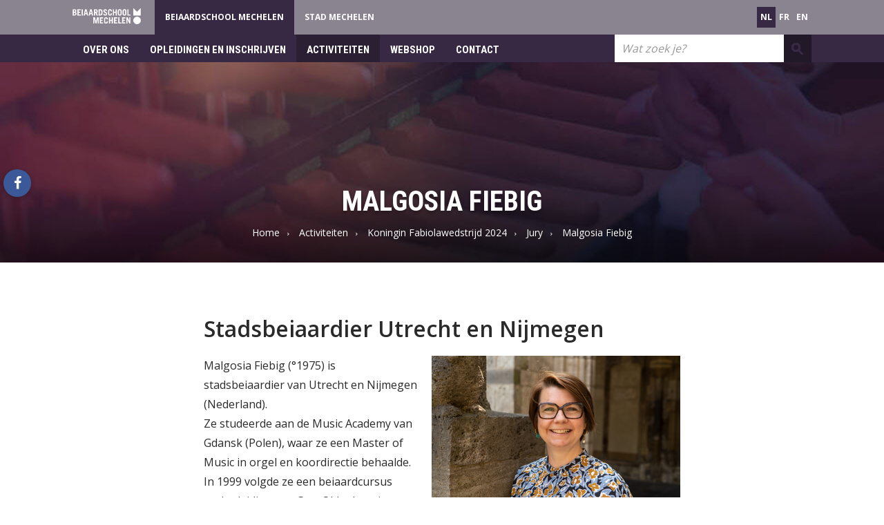

--- FILE ---
content_type: text/html; charset=utf-8
request_url: https://beiaardschool.mechelen.be/nl/malgosia-fiebig
body_size: 23707
content:
<!DOCTYPE html>
<!--[if lt IE 7]>      <html class="no-js lt-ie9 lt-ie8 lt-ie7" lang="nl" itemscope itemtype="http://schema.org/Article"> <![endif]-->
<!--[if IE 7]>         <html class="no-js lt-ie9 lt-ie8" lang="nl" itemscope itemtype="http://schema.org/Article"> <![endif]-->
<!--[if IE 8]>         <html class="no-js lt-ie9" lang="nl" itemscope itemtype="http://schema.org/Article"> <![endif]-->
<!--[if gt IE 8]><!--> <html class="no-js" lang="nl" itemscope itemtype="http://schema.org/Article"> <!--<![endif]-->
<head>
	<meta http-equiv="Content-Type" content="text/html;charset=UTF-8"/>
    <meta http-equiv="X-UA-Compatible" content="IE=edge">
    <meta name="viewport" content="width=device-width, initial-scale=1.0">
	<title>Malgosia Fiebig - Beiaardschool Mechelen</title>
    <link rel="shortcut icon" type="image/x-icon" href="/files/uploads/site/favicon_1111114.ico">
    <link rel="preconnect" href="https://fonts.gstatic.com">
    <link href="https://fonts.googleapis.com/css2?family=Roboto+Condensed:wght@700&display=swap&family=Open+Sans:wght@400;600;700&display=swap" rel="stylesheet">

    <link href="https://maxcdn.bootstrapcdn.com/font-awesome/4.6.3/css/font-awesome.min.css" rel="stylesheet">
    <link href="https://fonts.googleapis.com/icon?family=Material+Icons" rel="stylesheet">
    <link href="/assets/Themes/Toerisme/styles/style-beiaardschool.css?build=" rel='stylesheet' type='text/css' media="all"/>
    <link href="/assets/Themes/Toerisme/styles/print-beiaardschool.css?build=" rel='stylesheet' type='text/css' media="print"/>
    <!--[if lt IE 9]>
    <script type="text/javascript" src="https://cdnjs.cloudflare.com/ajax/libs/html5shiv/3.7/html5shiv.min.js"></script>
    <script type="text/javascript" src="https://cdnjs.cloudflare.com/ajax/libs/respond.js/1.4.2/respond.js"></script>
    <![endif]-->
	<meta name="description" content="De Koninklijke Beiaardschool, Internationaal Instituut voor Beiaardkunst, is de eerste, oudste en grootste beiaardschool ter wereld. Dit instituut geniet de erkenning van UNESCO als 'best safeguarding practice' voor het immaterieel cultureel erfgoed. Hare Majesteit de Koningin verleende aan de Beiaardschool haar Hoge Bescherming." />
<meta name="keywords" content="beiaardschool,Jef Denyn,Mechelen,carillon,carillon school,mobiele beiaard,beiaard" />
<meta property="og:site_name" content="Beiaardschool Mechelen" />
<meta property="og:title" content="Malgosia Fiebig" />
<meta property="og:type" content="article" />
<meta property="og:url" content="https://beiaardschool.mechelen.be/nl/malgosia-fiebig" />
<meta name="twitter:card" content="summary" />
<meta name="twitter:url" content="https://beiaardschool.mechelen.be/nl/malgosia-fiebig" />
<meta name="twitter:title" content="Malgosia Fiebig" />
<meta itemprop="name" content="Malgosia Fiebig" />
<meta name="pageID" content="232169">
	<script type="text/javascript">
var egoSite = {"name":"beiaardschool","language":"nl","languageId":1,"siteId":"13","sitePath":null,"siteType":"nex","baseUrl":"https:\/\/beiaardschool.mechelen.be","themeName":"Toerisme"};
var loadedScripts = ["f98d064075942670565ae3621ead5edf","318b25610021c8342161c644b38faac9","49a9fa6d1824a29fd7f4d984110d51e7","36a0563d38024676274e1a759f3499f2","17c20bd290006792f3fef4f2db66fac2","5cf2805ec32409e4d86eca85192af81d"];
</script><script type="text/javascript" referrerpolicy="origin" src="https://cdn.tiny.cloud/1/uare00d4uhyyfqyl095z2biveevwyzgit2b7jwzz6mxbaq4x/tinymce/5/tinymce.min.js?build=1766489289"></script>
<script type="text/javascript" src="/assets/Themes/Toerisme/scripts/jquery-1.11.1.min.js?build=1766489289"></script>
<script type="text/javascript" src="/assets/Modules/Crab/Adm/scripts/Builder/crabExtension.js?build=1766489289"></script>

    
            <!-- Matomo -->
<script>
  var _paq = window._paq = window._paq || [];
  /* tracker methods like "setCustomDimension" should be called before "trackPageView" */
  _paq.push(['trackPageView']);
  _paq.push(['enableLinkTracking']);
  (function() {
    var u="https://mechelen.matomo.cloud/";
    _paq.push(['setTrackerUrl', u+'matomo.php']);
    _paq.push(['setSiteId', '15']);
    var d=document, g=d.createElement('script'), s=d.getElementsByTagName('script')[0];
    g.async=true; g.src='//cdn.matomo.cloud/mechelen.matomo.cloud/matomo.js'; s.parentNode.insertBefore(g,s);
  })();
</script>
<!-- End Matomo Code -->
    </head>
<body class="not-front not-loggedin module-text module-text-detail default-overlay ">

  
  <div class="sticky-wrapper row-offcanvas row-offcanvas-left extended-footer">
    <div class="wrapper header" id="wrapper-top">
      <ul class="skip-links sr-only">
        <li><a href="#content">Ga naar hoofdinhoud</a></li>
        <li><a href="#global-search">Ga naar zoek</a></li>
      </ul>
      <div class="wrapper top">
          <nav class="navbar navbar-default navbar-header-navigation">
            <div class="navbar-inner">
              <div class="container">
                                <a href="/" title="Ga naar de startpagina">
                  <img class="logo" src="/files/uploads/site/beiaardschool-logo_4.svg" alt="Home - Beiaardschool Mechelen"/>
                </a>
                                	<div class="block block-header-menu hidden-xs"><div class="dropdown dropdown-subsite">
    <ul class="nav navbar-nav">
                                    <li class="active"><a href="/">Beiaardschool Mechelen</a></li>
                            <li ><a href="http://www.mechelen.be">Stad Mechelen</a></li>
                        </ul>
</div>
</div>

	<div class="block block-language-navigation">  <div class="dropdown dropdown-language">
    <a data-toggle="dropdown" class="btn-language hidden-md hidden-lg" href="#">nl <span class="fa fa-caret-down"></span></a>
    <ul class="js-dropdown-menu nav navbar-nav pull-right">
              <li class="active">
          <a href="/nl/malgosia-fiebig?_translate=nl">nl</a>
        </li>
              <li class="">
          <a href="/nl/malgosia-fiebig?_translate=fr">fr</a>
        </li>
              <li class="">
          <a href="/nl/malgosia-fiebig?_translate=en">en</a>
        </li>
          </ul>
  </div>
</div>


              </div>
            </div>
          </nav>
          <div data-spy="affix" data-offset-top="40">
            <div class="container">
              <button type="button" class="navbar-toggle" data-toggle="offcanvas">
                <span class="sr-only">Toggle navigation</span>
                <span class="icon-bar"></span>
                <span class="icon-bar"></span>
                <span class="icon-bar"></span>
              </button>
              <div class="sidebar-offcanvas">
                <nav class="navbar navbar-default navbar-primary-navigation" role="navigation">
                  <div class="navbar-inner">
                    	<div class="block block-primary-navigation main-menu"> 
    

<div >
    <ul class="nav navbar-nav main-menu">
        <li class="hidden-lg hidden-md hidden-sm"><a href="#" class="js-btn-offcanvas close-btn-mobile"><span class="material-icons">close</span></a></li>
                    <li class="dropdown dropdown-single">
                <a href="/over-ons" >
                    Over ons
                </a>

                                                                            <ul class="dropdown-menu dropdown-menu-single" role="menu">
                                                            <li role="menuitem">
                                    <a href="/over-ons/geschiedenis" class="dropdown-header" >Geschiedenis</a>
                                </li>
                                                            <li role="menuitem">
                                    <a href="/over-ons/docenten" class="dropdown-header" >Docenten</a>
                                </li>
                                                            <li role="menuitem">
                                    <a href="/over-ons/instrumenten" class="dropdown-header" >Instrumenten</a>
                                </li>
                                                            <li role="menuitem">
                                    <a href="/over-ons/de-beiaard" class="dropdown-header" >De Beiaard</a>
                                </li>
                                                            <li role="menuitem">
                                    <a href="/over-ons/afdelingen" class="dropdown-header" >Afdelingen</a>
                                </li>
                                                            <li role="menuitem">
                                    <a href="/120123-app-kbs" class="dropdown-header" >Artistiek pedagogisch project</a>
                                </li>
                                                    </ul>
                                    
                                            </li>
                    <li class="dropdown dropdown-single">
                <a href="/opleidingen" >
                    Opleidingen en inschrijven
                </a>

                                                                            <ul class="dropdown-menu dropdown-menu-single" role="menu">
                                                            <li role="menuitem">
                                    <a href="/opleiding/inschrijven2022-2023" class="dropdown-header" >Inschrijven: praktische informatie</a>
                                </li>
                                                            <li role="menuitem">
                                    <a href="/opleiding/opleidingen" class="dropdown-header" >Opleidingen</a>
                                </li>
                                                            <li role="menuitem">
                                    <a href="/opleiding/inschrijfformulier" class="dropdown-header" >Schrijf je in</a>
                                </li>
                                                            <li role="menuitem">
                                    <a href="/eindwerk-2024-2025" class="dropdown-header" >Eindwerk 2024-2025</a>
                                </li>
                                                    </ul>
                                    
                                            </li>
                    <li class="dropdown dropdown-single">
                <a href="/activiteiten" >
                    Activiteiten
                </a>

                                                                            <ul class="dropdown-menu dropdown-menu-single" role="menu">
                                                            <li role="menuitem">
                                    <a href="/klankarchitecten" class="dropdown-header" >Klankarchitecten</a>
                                </li>
                                                            <li role="menuitem">
                                    <a href="/workshop-lager-onderwijs" class="dropdown-header" >Workshop lager onderwijs </a>
                                </li>
                                                            <li role="menuitem">
                                    <a href="/rondleidingen" class="dropdown-header" >Rondleidingen</a>
                                </li>
                                                            <li role="menuitem">
                                    <a href="/koningin-fabiolawedstrijd-2024" class="dropdown-header" >Koningin Fabiolawedstrijd 2024</a>
                                </li>
                                                    </ul>
                                    
                                            </li>
                    <li class="dropdown dropdown-single">
                <a href="/webshop" >
                    Webshop
                </a>

                                                                    
                                            </li>
                    <li class="dropdown dropdown-single last">
                <a href="/contact" >
                    Contact
                </a>

                                                                    
                                            </li>
            </ul>
</div>
</div>


                  </div>
                </nav>
              </div>
              	<div class="block block-global-search"><button id="btn-global-search" type="button" data-toggle="collapse" data-target="#global-search" class="btn btn-default btn-global-search visible-sm visible-xs">
    <span class="fa fa-search"></span>
</button>
<div id="global-search" class="search-form-wrapper collapse">
    
<form method="get" action="/zoeken" class="form-global-search form-inline" novalidate="novalidate" name="Search" id="Search-696f07ebf13ed"  aria-live="polite">
  <div class="ego-form-row form-group children-0"
             id="ego-form-row-global-search-q" 

><label class="ego-label top" for="global-search-q">Wat zoek je?                                </label><div class="ego-field-group" ><input
            type="text" name="q" placeholder="Wat zoek je?" class="search-query" id="global-search-q" value="" 
            autocomplete="off"
            data-ego-type="typeahead"
            data-ego-ds='/~datasource/globalSearch'
            data-ego-qid='typeahead_de5911b116e7c1b57c0c70cc60b00724'
            data-ego-maxitems="8"
            data-ego-minlength="1"
            data-ego-submitonselect="1"
            data-ego-submitfn="typeaheadStandardSubmit"
            data-ego-addquerytoresult="1"
            data-ego-autoselect=""
            /></div></div><div class="ego-form-row form-group children-0"
             id="ego-form-row-globalSearchSubmit-696f07ebf3dab" 

><div class="ego-field-group ego-html-content" ><button class="btn btn-default" type="submit"><span>Zoeken</span></button></div></div>
</form>


</div>
</div>


            </div>
          </div>
          <div class="navbar-header">
                          <p class="navbar-brand sr-only">
                                <a href="/" title="Ga naar de startpagina">
                    Beiaardschool Mechelen
                </a>
                            </p>
                  </div>
      </div>
    </div>
      <div class="wrapper content" id="regionWrapper" data-base-col-size="4">
    <div id="content">
              <div class="content-header-region">
          	<div class="block block-header-image"><div class="coupled-image">
    <img class="js-retina-responsive"
         src="/files/uploads/imagecache/nexTourismCoupledImageLarge/images/Deelsites/Beiaardschool/Fabiola%2024/2024_koninginfabiolawedstrijd_koppelbeeld_1.jpg"
         data-src-xxl="/files/uploads/imagecache/nexTourismCoupledImageExtraExtraLarge/images/Deelsites/Beiaardschool/Fabiola%2024/2024_koninginfabiolawedstrijd_koppelbeeld_1.jpg"
         data-src-xl="/files/uploads/imagecache/nexTourismCoupledImageExtraLarge/images/Deelsites/Beiaardschool/Fabiola%2024/2024_koninginfabiolawedstrijd_koppelbeeld_1.jpg"
         data-src-lg="/files/uploads/imagecache/nexTourismCoupledImageLarge/images/Deelsites/Beiaardschool/Fabiola%2024/2024_koninginfabiolawedstrijd_koppelbeeld_1.jpg"
         data-src-md="/files/uploads/imagecache/nexTourismCoupledImageMedium/images/Deelsites/Beiaardschool/Fabiola%2024/2024_koninginfabiolawedstrijd_koppelbeeld_1.jpg"
         data-src-sm="/files/uploads/imagecache/nexTourismCoupledImageSmall/images/Deelsites/Beiaardschool/Fabiola%2024/2024_koninginfabiolawedstrijd_koppelbeeld_1.jpg"
         data-src-xs="/files/uploads/imagecache/nexTourismCoupledImageExtraSmall/images/Deelsites/Beiaardschool/Fabiola%2024/2024_koninginfabiolawedstrijd_koppelbeeld_1.jpg"
         data-src-retina-xxl="/files/uploads/imagecache/nexTourismCoupledImageExtraExtraLargeX2/images/Deelsites/Beiaardschool/Fabiola%2024/2024_koninginfabiolawedstrijd_koppelbeeld_1.jpg"
         data-src-retina-xl="/files/uploads/imagecache/nexTourismCoupledImageExtraLargeX2/images/Deelsites/Beiaardschool/Fabiola%2024/2024_koninginfabiolawedstrijd_koppelbeeld_1.jpg"
         data-src-retina-lg="/files/uploads/imagecache/nexTourismCoupledImageLargeX2/images/Deelsites/Beiaardschool/Fabiola%2024/2024_koninginfabiolawedstrijd_koppelbeeld_1.jpg"
         data-src-retina-md="/files/uploads/imagecache/nexTourismCoupledImageMediumX2/images/Deelsites/Beiaardschool/Fabiola%2024/2024_koninginfabiolawedstrijd_koppelbeeld_1.jpg"
         data-src-retina-sm="/files/uploads/imagecache/nexTourismCoupledImageSmallX2/images/Deelsites/Beiaardschool/Fabiola%2024/2024_koninginfabiolawedstrijd_koppelbeeld_1.jpg"
         data-src-retina-xs="/files/uploads/imagecache/nexTourismCoupledImageExtraSmallX2/images/Deelsites/Beiaardschool/Fabiola%2024/2024_koninginfabiolawedstrijd_koppelbeeld_1.jpg"
    />
</div>
</div>


          <div class="content-title-background">
            <div class="container">
                              <h1 class="content-title">Malgosia Fiebig</h1>
                	<div class="block block-breadcrumb"><ul class="breadcrumb">
    <li>
        <a href="/">Home</a>
    </li>
                        <li><a href="/activiteiten">Activiteiten</a></li>
                                <li><a href="/koningin-fabiolawedstrijd-2024">Koningin Fabiolawedstrijd 2024</a></li>
                                <li><a href="/nl/jury">Jury</a></li>
                                <li class='active'>Malgosia Fiebig</li>
            </ul>
</div>


                          </div>
          </div>
        </div>
      
      	<div class="block block-social-btns"><div class="social-media-container">
  <h2 class="hidden">Volg ons op</h2>
  <ul class="social-media">
          <li><a href="https://www.facebook.com/Beiaardschool" class="facebook-link"><span class="fa fa-facebook "></span><span class="sr-only">facebook</span></a></li>
                                      </ul>
</div>
</div>



      
      <div class="container">
        <form action="" method="post" class="messagesContainerBlank">
	<div class="ego-messages">
			</div>
</form>

      </div>

            
      
                  <div class="wrapper-content">
        <div class="container">
          <div class="row">
            <div data-region-name="content" class="content-main rl-cols-12">
              	<div class="block block-Hoofdblok-11569 col-md-12 col-sm-12 col-xs-12">    <div class="user-content">
                <h2>Stadsbeiaardier Utrecht en Nijmegen</h2>
<p><img class="img-float-right" title="Malgosia Fiebig" src="/files/uploads/imagecache/nexHalfWidth/images/Deelsites/Beiaardschool/Fabiola%2024/foto-malgosia-fiebig.jpg" alt="Malgosia Fiebig" data-src-original="/files/uploads/imagecache/Origineel/images/Deelsites/Beiaardschool/Fabiola%2024/foto-malgosia-fiebig.jpg" />Malgosia Fiebig (&deg;1975) is stadsbeiaardier van Utrecht en Nijmegen (Nederland).<br />Ze studeerde aan de Music Academy van Gdansk (Polen), waar ze een Master of Music in orgel en koordirectie behaalde. In 1999 volgde ze een beiaardcursus onder leiding van Gert Oldenbeuving waarna ze stadsbeiaardier van Gdansk werd.&nbsp;</p>
<p>In 2004 verhuisde ze naar Nederland en een jaar later behaalde ze haar Bachelor of Music in Beiaardspel bij Arie Abbenes aan de Nederlandse Beiaardschool in Amersfoort.&nbsp;<br />In juni 2007 studeerde ze af als Master of Music bij Frans Haagen en Henk Verhoef. Ze won verschillende eerste prijzen op internationale beiaardconcoursen en gaf concerten in Europa, de VS en Australi&euml;. Ze speelt regelmatig wereldpremi&egrave;res van beiaardcomposities.</p>
<p>Opnames van haar tributes aan David Bowie en Avicii, uitgevoerd op de beiaard van de Domtoren in Utrecht, gingen viral en werden miljoenen keren bekeken over de hele wereld.<br />In augustus 2023 was ze gastvrouw van het 21e World Carillon Congress in Utrecht.</p>
    </div>
</div>


            </div>
          </div>
        </div>
      </div>
      
            
            
    </div>
  </div>
    <div class="push"></div>
  </div>
  <div class="wrapper footer row-offcanvas row-offcanvas-left extended-footer">
    <div class="wrapper-footer-top">
      <div class="container">
        <div class="row">
          
        </div>
      </div>
    </div>
          <div class="wrapper-footer wrapper-extended-footer">
        <div class="container">
          <div class="row">
            <div class="wrapper-footer-menu col-md-12">
                <div class="flex-row">
                  	<div class="block block-footer-contact flex-col"><div class="footer-contact">
    <a class="title" href="/contact">Contact</a>
    <br/>
        <span class="address">Mechelen Beiaardschool</span>
        <br/>
    <span class="address">Bruul 52, 2800 Mechelen  <a target="_blank" class="address-navigate" href="http://maps.google.com/?saddr=Current%20Location&daddr=Bruul 52, 2800 Mechelen"><span class="mec-location-1 address-icon"></span></a>
    </span>
    <br/>
    <span class="info">
    T <a href="tel:+32(0)15204792">+32(0)15 20 47 92</a>, <a href="mailto:beiaardschool@mechelen.be">beiaardschool@mechelen.be</a>
</span>
    </div>
</div>

	<div class="block block-footer-navigation flex-col"><h2 class="footer-title">Footermenu</h2>

<ul class="footer-navigation nav pull-left" role="navigation" aria-label="Main">
    <li id="footerSitemapToggle" class="sitemap-link js-sitemap-link">
        <a href="/nl/sitemap">Sitemap <span class="fa fa-sort-up" data-class-open="fa-sort-up" data-class-close="fa-sort-down"></span></a>
    </li>
        </ul>
</div>


                </div>
                <a href="#wrapper-top" class="back-to-top">
                  <span class="fa fa-arrow-up"></span>
                </a>
                <span class="created-by">
                  <a href="https://www.tobania.be" rel="nofollow">
                    <span class="icon-ego-tobania-small"></span>
                    <span class="created-by-link">Tobania</span>
                  </a>
              </span>
              </div>
          </div>
        </div>
      </div>
        <div class="wrapper-footer-bottom">
      <div class="container">
        <div class="row">
          
        </div>
      </div>
    </div>
  </div>
<script type="text/javascript" src="/assets/Themes/Toerisme/scripts/app.min.js?build=1766489289"></script>
<script type="text/javascript" src="/assets/EgoForm/elements/scripts/vendor/bootstrap-typeahead/bootstrap-typeahead.js?build=1766489289"></script>
<script type="text/javascript" src="/assets/EgoForm/elements/scripts/typeaheadElement.js?build=1766489289"></script>
<script type="text/javascript">var gdprEnabled = Ego.Privacy && Ego.Privacy.CookiePreferencesHelper && Ego.app.isGdprCookieEnabled;

var useGtmCookieSystem = 0;

if (!gdprEnabled) {
    initTagManager();
}
else {
    var cookiePrefsHelper = new Ego.Privacy.CookiePreferencesHelper();

    if ( useGtmCookieSystem || (cookiePrefsHelper.getPreferences() && cookiePrefsHelper.getPreferences()['analytics'] === true) ) {
        initTagManager();
    }
}

function initTagManager() {
    }
</script>
<script type="text/javascript" src="/assets/Modules/Crab/Adm/scripts/addressElementCrabSource.js?build=1766489289"></script>
<script type="text/javascript" src="/assets/Modules/Files/Adm/scripts/fileProxy.js?build=1766489289"></script>


<script type=”application/ld+json”>
{
    "@context": "http://schema.org",
    "@type": "WebSite",
    "url": "https://beiaardschool.mechelen.be",
    "potentialAction": {
        "@type": "SearchAction",
        "target": "https://beiaardschool.mechelen.be/zoeken?q={search_term_string}",
        "query-input": "required name=search_term_string"
    }
}
</script>
</body>
</html>


--- FILE ---
content_type: text/css
request_url: https://beiaardschool.mechelen.be/assets/Themes/Toerisme/styles/print-beiaardschool.css?build=
body_size: 65203
content:
/*!
 *  Font Awesome 4.7.0 by @davegandy - http://fontawesome.io - @fontawesome
 *  License - http://fontawesome.io/license (Font: SIL OFL 1.1, CSS: MIT License)
 */@font-face{font-family:FontAwesome;src:url(//netdna.bootstrapcdn.com/font-awesome/4.6.2/fonts/fontawesome-webfont.eot?v=4.7.0);src:url(//netdna.bootstrapcdn.com/font-awesome/4.6.2/fonts/fontawesome-webfont.eot?#iefix&v=4.7.0) format('embedded-opentype'),url(//netdna.bootstrapcdn.com/font-awesome/4.6.2/fonts/fontawesome-webfont.woff2?v=4.7.0) format('woff2'),url(//netdna.bootstrapcdn.com/font-awesome/4.6.2/fonts/fontawesome-webfont.woff?v=4.7.0) format('woff'),url(//netdna.bootstrapcdn.com/font-awesome/4.6.2/fonts/fontawesome-webfont.ttf?v=4.7.0) format('truetype'),url(//netdna.bootstrapcdn.com/font-awesome/4.6.2/fonts/fontawesome-webfont.svg?v=4.7.0#fontawesomeregular) format('svg');font-weight:400;font-style:normal}.fa,.icon-date{display:inline-block;font:normal normal normal 14px/1 FontAwesome;font-size:inherit;text-rendering:auto;-webkit-font-smoothing:antialiased;-moz-osx-font-smoothing:grayscale}.fa-lg{font-size:1.33333333em;line-height:.75em;vertical-align:-15%}.fa-2x{font-size:2em}.fa-3x{font-size:3em}.fa-4x{font-size:4em}.fa-5x{font-size:5em}.fa-fw{width:1.28571429em;text-align:center}.fa-ul{padding-left:0;margin-left:2.14285714em;list-style-type:none}.fa-ul>li{position:relative}.fa-li{position:absolute;left:-2.14285714em;width:2.14285714em;top:.14285714em;text-align:center}.fa-li.fa-lg{left:-1.85714286em}.fa-border{padding:.2em .25em .15em;border:solid .08em #eee;border-radius:.1em}.fa-pull-left{float:left}.fa-pull-right{float:right}.fa.fa-pull-left{margin-right:.3em}.fa.fa-pull-right{margin-left:.3em}.pull-right{float:right}.pull-left{float:left}.fa.pull-left{margin-right:.3em}.fa.pull-right{margin-left:.3em}.fa-spin{-webkit-animation:fa-spin 2s infinite linear;animation:fa-spin 2s infinite linear}.fa-pulse{-webkit-animation:fa-spin 1s infinite steps(8);animation:fa-spin 1s infinite steps(8)}@-webkit-keyframes fa-spin{0%{-webkit-transform:rotate(0);transform:rotate(0)}100%{-webkit-transform:rotate(359deg);transform:rotate(359deg)}}@keyframes fa-spin{0%{-webkit-transform:rotate(0);transform:rotate(0)}100%{-webkit-transform:rotate(359deg);transform:rotate(359deg)}}.fa-rotate-90{-webkit-transform:rotate(90deg);transform:rotate(90deg)}.fa-rotate-180{-webkit-transform:rotate(180deg);transform:rotate(180deg)}.fa-rotate-270{-webkit-transform:rotate(270deg);transform:rotate(270deg)}.fa-flip-horizontal{-webkit-transform:scale(-1,1);transform:scale(-1,1)}.fa-flip-vertical{-webkit-transform:scale(1,-1);transform:scale(1,-1)}:root .fa-flip-horizontal,:root .fa-flip-vertical,:root .fa-rotate-180,:root .fa-rotate-270,:root .fa-rotate-90{-webkit-filter:none;filter:none}.fa-stack{position:relative;display:inline-block;width:2em;height:2em;line-height:2em;vertical-align:middle}.fa-stack-1x,.fa-stack-2x{position:absolute;left:0;width:100%;text-align:center}.fa-stack-1x{line-height:inherit}.fa-stack-2x{font-size:2em}.fa-inverse{color:#fff}.fa-glass:before{content:"\f000"}.fa-music:before{content:"\f001"}.fa-search:before{content:"\f002"}.fa-envelope-o:before{content:"\f003"}.fa-heart:before{content:"\f004"}.fa-star:before{content:"\f005"}.fa-star-o:before{content:"\f006"}.fa-user:before{content:"\f007"}.fa-film:before{content:"\f008"}.fa-th-large:before{content:"\f009"}.fa-th:before{content:"\f00a"}.fa-th-list:before{content:"\f00b"}.fa-check:before{content:"\f00c"}.fa-close:before,.fa-remove:before,.fa-times:before{content:"\f00d"}.fa-search-plus:before{content:"\f00e"}.fa-search-minus:before{content:"\f010"}.fa-power-off:before{content:"\f011"}.fa-signal:before{content:"\f012"}.fa-cog:before,.fa-gear:before{content:"\f013"}.fa-trash-o:before{content:"\f014"}.fa-home:before{content:"\f015"}.fa-file-o:before{content:"\f016"}.fa-clock-o:before{content:"\f017"}.fa-road:before{content:"\f018"}.fa-download:before{content:"\f019"}.fa-arrow-circle-o-down:before{content:"\f01a"}.fa-arrow-circle-o-up:before{content:"\f01b"}.fa-inbox:before{content:"\f01c"}.fa-play-circle-o:before{content:"\f01d"}.fa-repeat:before,.fa-rotate-right:before{content:"\f01e"}.fa-refresh:before{content:"\f021"}.fa-list-alt:before{content:"\f022"}.fa-lock:before{content:"\f023"}.fa-flag:before{content:"\f024"}.fa-headphones:before{content:"\f025"}.fa-volume-off:before{content:"\f026"}.fa-volume-down:before{content:"\f027"}.fa-volume-up:before{content:"\f028"}.fa-qrcode:before{content:"\f029"}.fa-barcode:before{content:"\f02a"}.fa-tag:before{content:"\f02b"}.fa-tags:before{content:"\f02c"}.fa-book:before{content:"\f02d"}.fa-bookmark:before{content:"\f02e"}.fa-print:before{content:"\f02f"}.fa-camera:before{content:"\f030"}.fa-font:before{content:"\f031"}.fa-bold:before{content:"\f032"}.fa-italic:before{content:"\f033"}.fa-text-height:before{content:"\f034"}.fa-text-width:before{content:"\f035"}.fa-align-left:before{content:"\f036"}.fa-align-center:before{content:"\f037"}.fa-align-right:before{content:"\f038"}.fa-align-justify:before{content:"\f039"}.fa-list:before{content:"\f03a"}.fa-dedent:before,.fa-outdent:before{content:"\f03b"}.fa-indent:before{content:"\f03c"}.fa-video-camera:before{content:"\f03d"}.fa-image:before,.fa-photo:before,.fa-picture-o:before{content:"\f03e"}.fa-pencil:before{content:"\f040"}.fa-map-marker:before{content:"\f041"}.fa-adjust:before{content:"\f042"}.fa-tint:before{content:"\f043"}.fa-edit:before,.fa-pencil-square-o:before{content:"\f044"}.fa-share-square-o:before{content:"\f045"}.fa-check-square-o:before{content:"\f046"}.fa-arrows:before{content:"\f047"}.fa-step-backward:before{content:"\f048"}.fa-fast-backward:before{content:"\f049"}.fa-backward:before{content:"\f04a"}.fa-play:before{content:"\f04b"}.fa-pause:before{content:"\f04c"}.fa-stop:before{content:"\f04d"}.fa-forward:before{content:"\f04e"}.fa-fast-forward:before{content:"\f050"}.fa-step-forward:before{content:"\f051"}.fa-eject:before{content:"\f052"}.fa-chevron-left:before{content:"\f053"}.fa-chevron-right:before{content:"\f054"}.fa-plus-circle:before{content:"\f055"}.fa-minus-circle:before{content:"\f056"}.fa-times-circle:before{content:"\f057"}.fa-check-circle:before{content:"\f058"}.fa-question-circle:before{content:"\f059"}.fa-info-circle:before{content:"\f05a"}.fa-crosshairs:before{content:"\f05b"}.fa-times-circle-o:before{content:"\f05c"}.fa-check-circle-o:before{content:"\f05d"}.fa-ban:before{content:"\f05e"}.fa-arrow-left:before{content:"\f060"}.fa-arrow-right:before{content:"\f061"}.fa-arrow-up:before{content:"\f062"}.fa-arrow-down:before{content:"\f063"}.fa-mail-forward:before,.fa-share:before{content:"\f064"}.fa-expand:before{content:"\f065"}.fa-compress:before{content:"\f066"}.fa-plus:before{content:"\f067"}.fa-minus:before{content:"\f068"}.fa-asterisk:before{content:"\f069"}.fa-exclamation-circle:before{content:"\f06a"}.fa-gift:before{content:"\f06b"}.fa-leaf:before{content:"\f06c"}.fa-fire:before{content:"\f06d"}.fa-eye:before{content:"\f06e"}.fa-eye-slash:before{content:"\f070"}.fa-exclamation-triangle:before,.fa-warning:before{content:"\f071"}.fa-plane:before{content:"\f072"}.fa-calendar:before{content:"\f073"}.fa-random:before{content:"\f074"}.fa-comment:before{content:"\f075"}.fa-magnet:before{content:"\f076"}.fa-chevron-up:before{content:"\f077"}.fa-chevron-down:before{content:"\f078"}.fa-retweet:before{content:"\f079"}.fa-shopping-cart:before{content:"\f07a"}.fa-folder:before{content:"\f07b"}.fa-folder-open:before{content:"\f07c"}.fa-arrows-v:before{content:"\f07d"}.fa-arrows-h:before{content:"\f07e"}.fa-bar-chart-o:before,.fa-bar-chart:before{content:"\f080"}.fa-twitter-square:before{content:"\f081"}.fa-facebook-square:before{content:"\f082"}.fa-camera-retro:before{content:"\f083"}.fa-key:before{content:"\f084"}.fa-cogs:before,.fa-gears:before{content:"\f085"}.fa-comments:before{content:"\f086"}.fa-thumbs-o-up:before{content:"\f087"}.fa-thumbs-o-down:before{content:"\f088"}.fa-star-half:before{content:"\f089"}.fa-heart-o:before{content:"\f08a"}.fa-sign-out:before{content:"\f08b"}.fa-linkedin-square:before{content:"\f08c"}.fa-thumb-tack:before{content:"\f08d"}.fa-external-link:before{content:"\f08e"}.fa-sign-in:before{content:"\f090"}.fa-trophy:before{content:"\f091"}.fa-github-square:before{content:"\f092"}.fa-upload:before{content:"\f093"}.fa-lemon-o:before{content:"\f094"}.fa-phone:before{content:"\f095"}.fa-square-o:before{content:"\f096"}.fa-bookmark-o:before{content:"\f097"}.fa-phone-square:before{content:"\f098"}.fa-twitter:before{content:"\f099"}.fa-facebook-f:before,.fa-facebook:before{content:"\f09a"}.fa-github:before{content:"\f09b"}.fa-unlock:before{content:"\f09c"}.fa-credit-card:before{content:"\f09d"}.fa-feed:before,.fa-rss:before{content:"\f09e"}.fa-hdd-o:before{content:"\f0a0"}.fa-bullhorn:before{content:"\f0a1"}.fa-bell:before{content:"\f0f3"}.fa-certificate:before{content:"\f0a3"}.fa-hand-o-right:before{content:"\f0a4"}.fa-hand-o-left:before{content:"\f0a5"}.fa-hand-o-up:before{content:"\f0a6"}.fa-hand-o-down:before{content:"\f0a7"}.fa-arrow-circle-left:before{content:"\f0a8"}.fa-arrow-circle-right:before{content:"\f0a9"}.fa-arrow-circle-up:before{content:"\f0aa"}.fa-arrow-circle-down:before{content:"\f0ab"}.fa-globe:before{content:"\f0ac"}.fa-wrench:before{content:"\f0ad"}.fa-tasks:before{content:"\f0ae"}.fa-filter:before{content:"\f0b0"}.fa-briefcase:before{content:"\f0b1"}.fa-arrows-alt:before{content:"\f0b2"}.fa-group:before,.fa-users:before{content:"\f0c0"}.fa-chain:before,.fa-link:before{content:"\f0c1"}.fa-cloud:before{content:"\f0c2"}.fa-flask:before{content:"\f0c3"}.fa-cut:before,.fa-scissors:before{content:"\f0c4"}.fa-copy:before,.fa-files-o:before{content:"\f0c5"}.fa-paperclip:before{content:"\f0c6"}.fa-floppy-o:before,.fa-save:before{content:"\f0c7"}.fa-square:before{content:"\f0c8"}.fa-bars:before,.fa-navicon:before,.fa-reorder:before{content:"\f0c9"}.fa-list-ul:before{content:"\f0ca"}.fa-list-ol:before{content:"\f0cb"}.fa-strikethrough:before{content:"\f0cc"}.fa-underline:before{content:"\f0cd"}.fa-table:before{content:"\f0ce"}.fa-magic:before{content:"\f0d0"}.fa-truck:before{content:"\f0d1"}.fa-pinterest:before{content:"\f0d2"}.fa-pinterest-square:before{content:"\f0d3"}.fa-google-plus-square:before{content:"\f0d4"}.fa-google-plus:before{content:"\f0d5"}.fa-money:before{content:"\f0d6"}.fa-caret-down:before{content:"\f0d7"}.fa-caret-up:before{content:"\f0d8"}.fa-caret-left:before{content:"\f0d9"}.fa-caret-right:before{content:"\f0da"}.fa-columns:before{content:"\f0db"}.fa-sort:before,.fa-unsorted:before{content:"\f0dc"}.fa-sort-desc:before,.fa-sort-down:before{content:"\f0dd"}.fa-sort-asc:before,.fa-sort-up:before{content:"\f0de"}.fa-envelope:before{content:"\f0e0"}.fa-linkedin:before{content:"\f0e1"}.fa-rotate-left:before,.fa-undo:before{content:"\f0e2"}.fa-gavel:before,.fa-legal:before{content:"\f0e3"}.fa-dashboard:before,.fa-tachometer:before{content:"\f0e4"}.fa-comment-o:before{content:"\f0e5"}.fa-comments-o:before{content:"\f0e6"}.fa-bolt:before,.fa-flash:before{content:"\f0e7"}.fa-sitemap:before{content:"\f0e8"}.fa-umbrella:before{content:"\f0e9"}.fa-clipboard:before,.fa-paste:before{content:"\f0ea"}.fa-lightbulb-o:before{content:"\f0eb"}.fa-exchange:before{content:"\f0ec"}.fa-cloud-download:before{content:"\f0ed"}.fa-cloud-upload:before{content:"\f0ee"}.fa-user-md:before{content:"\f0f0"}.fa-stethoscope:before{content:"\f0f1"}.fa-suitcase:before{content:"\f0f2"}.fa-bell-o:before{content:"\f0a2"}.fa-coffee:before{content:"\f0f4"}.fa-cutlery:before{content:"\f0f5"}.fa-file-text-o:before{content:"\f0f6"}.fa-building-o:before{content:"\f0f7"}.fa-hospital-o:before{content:"\f0f8"}.fa-ambulance:before{content:"\f0f9"}.fa-medkit:before{content:"\f0fa"}.fa-fighter-jet:before{content:"\f0fb"}.fa-beer:before{content:"\f0fc"}.fa-h-square:before{content:"\f0fd"}.fa-plus-square:before{content:"\f0fe"}.fa-angle-double-left:before{content:"\f100"}.fa-angle-double-right:before{content:"\f101"}.fa-angle-double-up:before{content:"\f102"}.fa-angle-double-down:before{content:"\f103"}.fa-angle-left:before{content:"\f104"}.fa-angle-right:before{content:"\f105"}.fa-angle-up:before{content:"\f106"}.fa-angle-down:before{content:"\f107"}.fa-desktop:before{content:"\f108"}.fa-laptop:before{content:"\f109"}.fa-tablet:before{content:"\f10a"}.fa-mobile-phone:before,.fa-mobile:before{content:"\f10b"}.fa-circle-o:before{content:"\f10c"}.fa-quote-left:before{content:"\f10d"}.fa-quote-right:before{content:"\f10e"}.fa-spinner:before{content:"\f110"}.fa-circle:before{content:"\f111"}.fa-mail-reply:before,.fa-reply:before{content:"\f112"}.fa-github-alt:before{content:"\f113"}.fa-folder-o:before{content:"\f114"}.fa-folder-open-o:before{content:"\f115"}.fa-smile-o:before{content:"\f118"}.fa-frown-o:before{content:"\f119"}.fa-meh-o:before{content:"\f11a"}.fa-gamepad:before{content:"\f11b"}.fa-keyboard-o:before{content:"\f11c"}.fa-flag-o:before{content:"\f11d"}.fa-flag-checkered:before{content:"\f11e"}.fa-terminal:before{content:"\f120"}.fa-code:before{content:"\f121"}.fa-mail-reply-all:before,.fa-reply-all:before{content:"\f122"}.fa-star-half-empty:before,.fa-star-half-full:before,.fa-star-half-o:before{content:"\f123"}.fa-location-arrow:before{content:"\f124"}.fa-crop:before{content:"\f125"}.fa-code-fork:before{content:"\f126"}.fa-chain-broken:before,.fa-unlink:before{content:"\f127"}.fa-question:before{content:"\f128"}.fa-info:before{content:"\f129"}.fa-exclamation:before{content:"\f12a"}.fa-superscript:before{content:"\f12b"}.fa-subscript:before{content:"\f12c"}.fa-eraser:before{content:"\f12d"}.fa-puzzle-piece:before{content:"\f12e"}.fa-microphone:before{content:"\f130"}.fa-microphone-slash:before{content:"\f131"}.fa-shield:before{content:"\f132"}.fa-calendar-o:before{content:"\f133"}.fa-fire-extinguisher:before{content:"\f134"}.fa-rocket:before{content:"\f135"}.fa-maxcdn:before{content:"\f136"}.fa-chevron-circle-left:before{content:"\f137"}.fa-chevron-circle-right:before{content:"\f138"}.fa-chevron-circle-up:before{content:"\f139"}.fa-chevron-circle-down:before{content:"\f13a"}.fa-html5:before{content:"\f13b"}.fa-css3:before{content:"\f13c"}.fa-anchor:before{content:"\f13d"}.fa-unlock-alt:before{content:"\f13e"}.fa-bullseye:before{content:"\f140"}.fa-ellipsis-h:before{content:"\f141"}.fa-ellipsis-v:before{content:"\f142"}.fa-rss-square:before{content:"\f143"}.fa-play-circle:before{content:"\f144"}.fa-ticket:before{content:"\f145"}.fa-minus-square:before{content:"\f146"}.fa-minus-square-o:before{content:"\f147"}.fa-level-up:before{content:"\f148"}.fa-level-down:before{content:"\f149"}.fa-check-square:before{content:"\f14a"}.fa-pencil-square:before{content:"\f14b"}.fa-external-link-square:before{content:"\f14c"}.fa-share-square:before{content:"\f14d"}.fa-compass:before{content:"\f14e"}.fa-caret-square-o-down:before,.fa-toggle-down:before{content:"\f150"}.fa-caret-square-o-up:before,.fa-toggle-up:before{content:"\f151"}.fa-caret-square-o-right:before,.fa-toggle-right:before{content:"\f152"}.fa-eur:before,.fa-euro:before{content:"\f153"}.fa-gbp:before{content:"\f154"}.fa-dollar:before,.fa-usd:before{content:"\f155"}.fa-inr:before,.fa-rupee:before{content:"\f156"}.fa-cny:before,.fa-jpy:before,.fa-rmb:before,.fa-yen:before{content:"\f157"}.fa-rouble:before,.fa-rub:before,.fa-ruble:before{content:"\f158"}.fa-krw:before,.fa-won:before{content:"\f159"}.fa-bitcoin:before,.fa-btc:before{content:"\f15a"}.fa-file:before{content:"\f15b"}.fa-file-text:before{content:"\f15c"}.fa-sort-alpha-asc:before{content:"\f15d"}.fa-sort-alpha-desc:before{content:"\f15e"}.fa-sort-amount-asc:before{content:"\f160"}.fa-sort-amount-desc:before{content:"\f161"}.fa-sort-numeric-asc:before{content:"\f162"}.fa-sort-numeric-desc:before{content:"\f163"}.fa-thumbs-up:before{content:"\f164"}.fa-thumbs-down:before{content:"\f165"}.fa-youtube-square:before{content:"\f166"}.fa-youtube:before{content:"\f167"}.fa-xing:before{content:"\f168"}.fa-xing-square:before{content:"\f169"}.fa-youtube-play:before{content:"\f16a"}.fa-dropbox:before{content:"\f16b"}.fa-stack-overflow:before{content:"\f16c"}.fa-instagram:before{content:"\f16d"}.fa-flickr:before{content:"\f16e"}.fa-adn:before{content:"\f170"}.fa-bitbucket:before{content:"\f171"}.fa-bitbucket-square:before{content:"\f172"}.fa-tumblr:before{content:"\f173"}.fa-tumblr-square:before{content:"\f174"}.fa-long-arrow-down:before{content:"\f175"}.fa-long-arrow-up:before{content:"\f176"}.fa-long-arrow-left:before{content:"\f177"}.fa-long-arrow-right:before{content:"\f178"}.fa-apple:before{content:"\f179"}.fa-windows:before{content:"\f17a"}.fa-android:before{content:"\f17b"}.fa-linux:before{content:"\f17c"}.fa-dribbble:before{content:"\f17d"}.fa-skype:before{content:"\f17e"}.fa-foursquare:before{content:"\f180"}.fa-trello:before{content:"\f181"}.fa-female:before{content:"\f182"}.fa-male:before{content:"\f183"}.fa-gittip:before,.fa-gratipay:before{content:"\f184"}.fa-sun-o:before{content:"\f185"}.fa-moon-o:before{content:"\f186"}.fa-archive:before{content:"\f187"}.fa-bug:before{content:"\f188"}.fa-vk:before{content:"\f189"}.fa-weibo:before{content:"\f18a"}.fa-renren:before{content:"\f18b"}.fa-pagelines:before{content:"\f18c"}.fa-stack-exchange:before{content:"\f18d"}.fa-arrow-circle-o-right:before{content:"\f18e"}.fa-arrow-circle-o-left:before{content:"\f190"}.fa-caret-square-o-left:before,.fa-toggle-left:before{content:"\f191"}.fa-dot-circle-o:before{content:"\f192"}.fa-wheelchair:before{content:"\f193"}.fa-vimeo-square:before{content:"\f194"}.fa-try:before,.fa-turkish-lira:before{content:"\f195"}.fa-plus-square-o:before{content:"\f196"}.fa-space-shuttle:before{content:"\f197"}.fa-slack:before{content:"\f198"}.fa-envelope-square:before{content:"\f199"}.fa-wordpress:before{content:"\f19a"}.fa-openid:before{content:"\f19b"}.fa-bank:before,.fa-institution:before,.fa-university:before{content:"\f19c"}.fa-graduation-cap:before,.fa-mortar-board:before{content:"\f19d"}.fa-yahoo:before{content:"\f19e"}.fa-google:before{content:"\f1a0"}.fa-reddit:before{content:"\f1a1"}.fa-reddit-square:before{content:"\f1a2"}.fa-stumbleupon-circle:before{content:"\f1a3"}.fa-stumbleupon:before{content:"\f1a4"}.fa-delicious:before{content:"\f1a5"}.fa-digg:before{content:"\f1a6"}.fa-pied-piper-pp:before{content:"\f1a7"}.fa-pied-piper-alt:before{content:"\f1a8"}.fa-drupal:before{content:"\f1a9"}.fa-joomla:before{content:"\f1aa"}.fa-language:before{content:"\f1ab"}.fa-fax:before{content:"\f1ac"}.fa-building:before{content:"\f1ad"}.fa-child:before{content:"\f1ae"}.fa-paw:before{content:"\f1b0"}.fa-spoon:before{content:"\f1b1"}.fa-cube:before{content:"\f1b2"}.fa-cubes:before{content:"\f1b3"}.fa-behance:before{content:"\f1b4"}.fa-behance-square:before{content:"\f1b5"}.fa-steam:before{content:"\f1b6"}.fa-steam-square:before{content:"\f1b7"}.fa-recycle:before{content:"\f1b8"}.fa-automobile:before,.fa-car:before{content:"\f1b9"}.fa-cab:before,.fa-taxi:before{content:"\f1ba"}.fa-tree:before{content:"\f1bb"}.fa-spotify:before{content:"\f1bc"}.fa-deviantart:before{content:"\f1bd"}.fa-soundcloud:before{content:"\f1be"}.fa-database:before{content:"\f1c0"}.fa-file-pdf-o:before{content:"\f1c1"}.fa-file-word-o:before{content:"\f1c2"}.fa-file-excel-o:before{content:"\f1c3"}.fa-file-powerpoint-o:before{content:"\f1c4"}.fa-file-image-o:before,.fa-file-photo-o:before,.fa-file-picture-o:before{content:"\f1c5"}.fa-file-archive-o:before,.fa-file-zip-o:before{content:"\f1c6"}.fa-file-audio-o:before,.fa-file-sound-o:before{content:"\f1c7"}.fa-file-movie-o:before,.fa-file-video-o:before{content:"\f1c8"}.fa-file-code-o:before{content:"\f1c9"}.fa-vine:before{content:"\f1ca"}.fa-codepen:before{content:"\f1cb"}.fa-jsfiddle:before{content:"\f1cc"}.fa-life-bouy:before,.fa-life-buoy:before,.fa-life-ring:before,.fa-life-saver:before,.fa-support:before{content:"\f1cd"}.fa-circle-o-notch:before{content:"\f1ce"}.fa-ra:before,.fa-rebel:before,.fa-resistance:before{content:"\f1d0"}.fa-empire:before,.fa-ge:before{content:"\f1d1"}.fa-git-square:before{content:"\f1d2"}.fa-git:before{content:"\f1d3"}.fa-hacker-news:before,.fa-y-combinator-square:before,.fa-yc-square:before{content:"\f1d4"}.fa-tencent-weibo:before{content:"\f1d5"}.fa-qq:before{content:"\f1d6"}.fa-wechat:before,.fa-weixin:before{content:"\f1d7"}.fa-paper-plane:before,.fa-send:before{content:"\f1d8"}.fa-paper-plane-o:before,.fa-send-o:before{content:"\f1d9"}.fa-history:before{content:"\f1da"}.fa-circle-thin:before{content:"\f1db"}.fa-header:before{content:"\f1dc"}.fa-paragraph:before{content:"\f1dd"}.fa-sliders:before{content:"\f1de"}.fa-share-alt:before{content:"\f1e0"}.fa-share-alt-square:before{content:"\f1e1"}.fa-bomb:before{content:"\f1e2"}.fa-futbol-o:before,.fa-soccer-ball-o:before{content:"\f1e3"}.fa-tty:before{content:"\f1e4"}.fa-binoculars:before{content:"\f1e5"}.fa-plug:before{content:"\f1e6"}.fa-slideshare:before{content:"\f1e7"}.fa-twitch:before{content:"\f1e8"}.fa-yelp:before{content:"\f1e9"}.fa-newspaper-o:before{content:"\f1ea"}.fa-wifi:before{content:"\f1eb"}.fa-calculator:before{content:"\f1ec"}.fa-paypal:before{content:"\f1ed"}.fa-google-wallet:before{content:"\f1ee"}.fa-cc-visa:before{content:"\f1f0"}.fa-cc-mastercard:before{content:"\f1f1"}.fa-cc-discover:before{content:"\f1f2"}.fa-cc-amex:before{content:"\f1f3"}.fa-cc-paypal:before{content:"\f1f4"}.fa-cc-stripe:before{content:"\f1f5"}.fa-bell-slash:before{content:"\f1f6"}.fa-bell-slash-o:before{content:"\f1f7"}.fa-trash:before{content:"\f1f8"}.fa-copyright:before{content:"\f1f9"}.fa-at:before{content:"\f1fa"}.fa-eyedropper:before{content:"\f1fb"}.fa-paint-brush:before{content:"\f1fc"}.fa-birthday-cake:before{content:"\f1fd"}.fa-area-chart:before{content:"\f1fe"}.fa-pie-chart:before{content:"\f200"}.fa-line-chart:before{content:"\f201"}.fa-lastfm:before{content:"\f202"}.fa-lastfm-square:before{content:"\f203"}.fa-toggle-off:before{content:"\f204"}.fa-toggle-on:before{content:"\f205"}.fa-bicycle:before{content:"\f206"}.fa-bus:before{content:"\f207"}.fa-ioxhost:before{content:"\f208"}.fa-angellist:before{content:"\f209"}.fa-cc:before{content:"\f20a"}.fa-ils:before,.fa-shekel:before,.fa-sheqel:before{content:"\f20b"}.fa-meanpath:before{content:"\f20c"}.fa-buysellads:before{content:"\f20d"}.fa-connectdevelop:before{content:"\f20e"}.fa-dashcube:before{content:"\f210"}.fa-forumbee:before{content:"\f211"}.fa-leanpub:before{content:"\f212"}.fa-sellsy:before{content:"\f213"}.fa-shirtsinbulk:before{content:"\f214"}.fa-simplybuilt:before{content:"\f215"}.fa-skyatlas:before{content:"\f216"}.fa-cart-plus:before{content:"\f217"}.fa-cart-arrow-down:before{content:"\f218"}.fa-diamond:before{content:"\f219"}.fa-ship:before{content:"\f21a"}.fa-user-secret:before{content:"\f21b"}.fa-motorcycle:before{content:"\f21c"}.fa-street-view:before{content:"\f21d"}.fa-heartbeat:before{content:"\f21e"}.fa-venus:before{content:"\f221"}.fa-mars:before{content:"\f222"}.fa-mercury:before{content:"\f223"}.fa-intersex:before,.fa-transgender:before{content:"\f224"}.fa-transgender-alt:before{content:"\f225"}.fa-venus-double:before{content:"\f226"}.fa-mars-double:before{content:"\f227"}.fa-venus-mars:before{content:"\f228"}.fa-mars-stroke:before{content:"\f229"}.fa-mars-stroke-v:before{content:"\f22a"}.fa-mars-stroke-h:before{content:"\f22b"}.fa-neuter:before{content:"\f22c"}.fa-genderless:before{content:"\f22d"}.fa-facebook-official:before{content:"\f230"}.fa-pinterest-p:before{content:"\f231"}.fa-whatsapp:before{content:"\f232"}.fa-server:before{content:"\f233"}.fa-user-plus:before{content:"\f234"}.fa-user-times:before{content:"\f235"}.fa-bed:before,.fa-hotel:before{content:"\f236"}.fa-viacoin:before{content:"\f237"}.fa-train:before{content:"\f238"}.fa-subway:before{content:"\f239"}.fa-medium:before{content:"\f23a"}.fa-y-combinator:before,.fa-yc:before{content:"\f23b"}.fa-optin-monster:before{content:"\f23c"}.fa-opencart:before{content:"\f23d"}.fa-expeditedssl:before{content:"\f23e"}.fa-battery-4:before,.fa-battery-full:before,.fa-battery:before{content:"\f240"}.fa-battery-3:before,.fa-battery-three-quarters:before{content:"\f241"}.fa-battery-2:before,.fa-battery-half:before{content:"\f242"}.fa-battery-1:before,.fa-battery-quarter:before{content:"\f243"}.fa-battery-0:before,.fa-battery-empty:before{content:"\f244"}.fa-mouse-pointer:before{content:"\f245"}.fa-i-cursor:before{content:"\f246"}.fa-object-group:before{content:"\f247"}.fa-object-ungroup:before{content:"\f248"}.fa-sticky-note:before{content:"\f249"}.fa-sticky-note-o:before{content:"\f24a"}.fa-cc-jcb:before{content:"\f24b"}.fa-cc-diners-club:before{content:"\f24c"}.fa-clone:before{content:"\f24d"}.fa-balance-scale:before{content:"\f24e"}.fa-hourglass-o:before{content:"\f250"}.fa-hourglass-1:before,.fa-hourglass-start:before{content:"\f251"}.fa-hourglass-2:before,.fa-hourglass-half:before{content:"\f252"}.fa-hourglass-3:before,.fa-hourglass-end:before{content:"\f253"}.fa-hourglass:before{content:"\f254"}.fa-hand-grab-o:before,.fa-hand-rock-o:before{content:"\f255"}.fa-hand-paper-o:before,.fa-hand-stop-o:before{content:"\f256"}.fa-hand-scissors-o:before{content:"\f257"}.fa-hand-lizard-o:before{content:"\f258"}.fa-hand-spock-o:before{content:"\f259"}.fa-hand-pointer-o:before{content:"\f25a"}.fa-hand-peace-o:before{content:"\f25b"}.fa-trademark:before{content:"\f25c"}.fa-registered:before{content:"\f25d"}.fa-creative-commons:before{content:"\f25e"}.fa-gg:before{content:"\f260"}.fa-gg-circle:before{content:"\f261"}.fa-tripadvisor:before{content:"\f262"}.fa-odnoklassniki:before{content:"\f263"}.fa-odnoklassniki-square:before{content:"\f264"}.fa-get-pocket:before{content:"\f265"}.fa-wikipedia-w:before{content:"\f266"}.fa-safari:before{content:"\f267"}.fa-chrome:before{content:"\f268"}.fa-firefox:before{content:"\f269"}.fa-opera:before{content:"\f26a"}.fa-internet-explorer:before{content:"\f26b"}.fa-television:before,.fa-tv:before{content:"\f26c"}.fa-contao:before{content:"\f26d"}.fa-500px:before{content:"\f26e"}.fa-amazon:before{content:"\f270"}.fa-calendar-plus-o:before{content:"\f271"}.fa-calendar-minus-o:before{content:"\f272"}.fa-calendar-times-o:before{content:"\f273"}.fa-calendar-check-o:before{content:"\f274"}.fa-industry:before{content:"\f275"}.fa-map-pin:before{content:"\f276"}.fa-map-signs:before{content:"\f277"}.fa-map-o:before{content:"\f278"}.fa-map:before{content:"\f279"}.fa-commenting:before{content:"\f27a"}.fa-commenting-o:before{content:"\f27b"}.fa-houzz:before{content:"\f27c"}.fa-vimeo:before{content:"\f27d"}.fa-black-tie:before{content:"\f27e"}.fa-fonticons:before{content:"\f280"}.fa-reddit-alien:before{content:"\f281"}.fa-edge:before{content:"\f282"}.fa-credit-card-alt:before{content:"\f283"}.fa-codiepie:before{content:"\f284"}.fa-modx:before{content:"\f285"}.fa-fort-awesome:before{content:"\f286"}.fa-usb:before{content:"\f287"}.fa-product-hunt:before{content:"\f288"}.fa-mixcloud:before{content:"\f289"}.fa-scribd:before{content:"\f28a"}.fa-pause-circle:before{content:"\f28b"}.fa-pause-circle-o:before{content:"\f28c"}.fa-stop-circle:before{content:"\f28d"}.fa-stop-circle-o:before{content:"\f28e"}.fa-shopping-bag:before{content:"\f290"}.fa-shopping-basket:before{content:"\f291"}.fa-hashtag:before{content:"\f292"}.fa-bluetooth:before{content:"\f293"}.fa-bluetooth-b:before{content:"\f294"}.fa-percent:before{content:"\f295"}.fa-gitlab:before{content:"\f296"}.fa-wpbeginner:before{content:"\f297"}.fa-wpforms:before{content:"\f298"}.fa-envira:before{content:"\f299"}.fa-universal-access:before{content:"\f29a"}.fa-wheelchair-alt:before{content:"\f29b"}.fa-question-circle-o:before{content:"\f29c"}.fa-blind:before{content:"\f29d"}.fa-audio-description:before{content:"\f29e"}.fa-volume-control-phone:before{content:"\f2a0"}.fa-braille:before{content:"\f2a1"}.fa-assistive-listening-systems:before{content:"\f2a2"}.fa-american-sign-language-interpreting:before,.fa-asl-interpreting:before{content:"\f2a3"}.fa-deaf:before,.fa-deafness:before,.fa-hard-of-hearing:before{content:"\f2a4"}.fa-glide:before{content:"\f2a5"}.fa-glide-g:before{content:"\f2a6"}.fa-sign-language:before,.fa-signing:before{content:"\f2a7"}.fa-low-vision:before{content:"\f2a8"}.fa-viadeo:before{content:"\f2a9"}.fa-viadeo-square:before{content:"\f2aa"}.fa-snapchat:before{content:"\f2ab"}.fa-snapchat-ghost:before{content:"\f2ac"}.fa-snapchat-square:before{content:"\f2ad"}.fa-pied-piper:before{content:"\f2ae"}.fa-first-order:before{content:"\f2b0"}.fa-yoast:before{content:"\f2b1"}.fa-themeisle:before{content:"\f2b2"}.fa-google-plus-circle:before,.fa-google-plus-official:before{content:"\f2b3"}.fa-fa:before,.fa-font-awesome:before{content:"\f2b4"}.fa-handshake-o:before{content:"\f2b5"}.fa-envelope-open:before{content:"\f2b6"}.fa-envelope-open-o:before{content:"\f2b7"}.fa-linode:before{content:"\f2b8"}.fa-address-book:before{content:"\f2b9"}.fa-address-book-o:before{content:"\f2ba"}.fa-address-card:before,.fa-vcard:before{content:"\f2bb"}.fa-address-card-o:before,.fa-vcard-o:before{content:"\f2bc"}.fa-user-circle:before{content:"\f2bd"}.fa-user-circle-o:before{content:"\f2be"}.fa-user-o:before{content:"\f2c0"}.fa-id-badge:before{content:"\f2c1"}.fa-drivers-license:before,.fa-id-card:before{content:"\f2c2"}.fa-drivers-license-o:before,.fa-id-card-o:before{content:"\f2c3"}.fa-quora:before{content:"\f2c4"}.fa-free-code-camp:before{content:"\f2c5"}.fa-telegram:before{content:"\f2c6"}.fa-thermometer-4:before,.fa-thermometer-full:before,.fa-thermometer:before{content:"\f2c7"}.fa-thermometer-3:before,.fa-thermometer-three-quarters:before{content:"\f2c8"}.fa-thermometer-2:before,.fa-thermometer-half:before{content:"\f2c9"}.fa-thermometer-1:before,.fa-thermometer-quarter:before{content:"\f2ca"}.fa-thermometer-0:before,.fa-thermometer-empty:before{content:"\f2cb"}.fa-shower:before{content:"\f2cc"}.fa-bath:before,.fa-bathtub:before,.fa-s15:before{content:"\f2cd"}.fa-podcast:before{content:"\f2ce"}.fa-window-maximize:before{content:"\f2d0"}.fa-window-minimize:before{content:"\f2d1"}.fa-window-restore:before{content:"\f2d2"}.fa-times-rectangle:before,.fa-window-close:before{content:"\f2d3"}.fa-times-rectangle-o:before,.fa-window-close-o:before{content:"\f2d4"}.fa-bandcamp:before{content:"\f2d5"}.fa-grav:before{content:"\f2d6"}.fa-etsy:before{content:"\f2d7"}.fa-imdb:before{content:"\f2d8"}.fa-ravelry:before{content:"\f2d9"}.fa-eercast:before{content:"\f2da"}.fa-microchip:before{content:"\f2db"}.fa-snowflake-o:before{content:"\f2dc"}.fa-superpowers:before{content:"\f2dd"}.fa-wpexplorer:before{content:"\f2de"}.fa-meetup:before{content:"\f2e0"}.sr-only{position:absolute;width:1px;height:1px;padding:0;margin:-1px;overflow:hidden;clip:rect(0,0,0,0);border:0}.sr-only-focusable:active,.sr-only-focusable:focus{position:static;width:auto;height:auto;margin:0;overflow:visible;clip:auto}.h1,.h2,.h3,.h4,.h5,.h6,h1,h2,h3,h4,h5,h6{font-family:'Roboto Condensed',sans-serif;font-weight:500;line-height:1.1;color:inherit}.h1 .small,.h1 small,.h2 .small,.h2 small,.h3 .small,.h3 small,.h4 .small,.h4 small,.h5 .small,.h5 small,.h6 .small,.h6 small,h1 .small,h1 small,h2 .small,h2 small,h3 .small,h3 small,h4 .small,h4 small,h5 .small,h5 small,h6 .small,h6 small{font-weight:400;line-height:1;color:#999}.h1,.h2,.h3,h1,h2,h3{margin-top:22px;margin-bottom:11px}.h1 .small,.h1 small,.h2 .small,.h2 small,.h3 .small,.h3 small,h1 .small,h1 small,h2 .small,h2 small,h3 .small,h3 small{font-size:65%}.h4,.h5,.h6,h4,h5,h6{margin-top:11px;margin-bottom:11px}.h4 .small,.h4 small,.h5 .small,.h5 small,.h6 .small,.h6 small,h4 .small,h4 small,h5 .small,h5 small,h6 .small,h6 small{font-size:75%}.h1,h1{font-size:41px}.h2,h2{font-size:34px}.h3,h3{font-size:28px}.h4,h4{font-size:20px}.h5,h5{font-size:16px}.h6,h6{font-size:14px}p{margin:0 0 11px}.lead{margin-bottom:22px;font-size:18px;font-weight:200;line-height:1.4}@media (min-width:768px){.lead{font-size:24px}}.small,small{font-size:85%}cite{font-style:normal}.text-left{text-align:left}.text-right{text-align:right}.text-center{text-align:center}.text-justify{text-align:justify}.text-muted{color:#999}.text-primary{color:#8a8390}a.text-primary:hover{color:#706a76}.text-success{color:#3c763d}a.text-success:hover{color:#2b542c}.text-info{color:#31708f}a.text-info:hover{color:#245269}.text-warning{color:#8a6d3b}a.text-warning:hover{color:#66512c}.text-danger{color:#a94442}a.text-danger:hover{color:#843534}.bg-primary{color:#fff;background-color:#8a8390}a.bg-primary:hover{background-color:#706a76}.bg-success{background-color:#dff0d8}a.bg-success:hover{background-color:#c1e2b3}.bg-info{background-color:#d9edf7}a.bg-info:hover{background-color:#afd9ee}.bg-warning{background-color:#fcf8e3}a.bg-warning:hover{background-color:#f7ecb5}.bg-danger{background-color:#f2dede}a.bg-danger:hover{background-color:#e4b9b9}.page-header{padding-bottom:10px;margin:44px 0 22px;border-bottom:1px solid #f9f9f9}ol,ul{margin-top:0;margin-bottom:11px}ol ol,ol ul,ul ol,ul ul{margin-bottom:0}.list-unstyled{padding-left:0;list-style:none}.list-inline{padding-left:0;list-style:none;margin-left:-5px}.list-inline>li{display:inline-block;padding-left:5px;padding-right:5px}dl{margin-top:0;margin-bottom:22px}dd,dt{line-height:1.42857143}dt{font-weight:700}dd{margin-left:0}@media (min-width:768px){.dl-horizontal dt{float:left;width:160px;clear:left;text-align:right;overflow:hidden;-o-text-overflow:ellipsis;text-overflow:ellipsis;white-space:nowrap}.dl-horizontal dd{margin-left:180px}}abbr[data-original-title],abbr[title]{cursor:help;border-bottom:1px dotted #999}.initialism{font-size:90%;text-transform:uppercase}blockquote{padding:11px 22px;margin:0 0 22px;font-size:20px;border-left:5px solid #f9f9f9}blockquote ol:last-child,blockquote p:last-child,blockquote ul:last-child{margin-bottom:0}blockquote .small,blockquote footer,blockquote small{display:block;font-size:80%;line-height:1.42857143;color:#999}blockquote .small:before,blockquote footer:before,blockquote small:before{content:'\2014 \00A0'}.blockquote-reverse,blockquote.pull-right{padding-right:15px;padding-left:0;border-right:5px solid #f9f9f9;border-left:0;text-align:right}.blockquote-reverse .small:before,.blockquote-reverse footer:before,.blockquote-reverse small:before,blockquote.pull-right .small:before,blockquote.pull-right footer:before,blockquote.pull-right small:before{content:''}.blockquote-reverse .small:after,.blockquote-reverse footer:after,.blockquote-reverse small:after,blockquote.pull-right .small:after,blockquote.pull-right footer:after,blockquote.pull-right small:after{content:'\00A0 \2014'}blockquote:after,blockquote:before{content:""}address{margin-bottom:22px;font-style:normal;line-height:1.42857143}table{max-width:100%;background-color:transparent}th{text-align:left}.table{width:100%;margin-bottom:22px}.table>tbody>tr>td,.table>tbody>tr>th,.table>tfoot>tr>td,.table>tfoot>tr>th,.table>thead>tr>td,.table>thead>tr>th{padding:8px;line-height:1.42857143;vertical-align:top;border-top:1px solid #ddd}.table>thead>tr>th{vertical-align:bottom;border-bottom:2px solid #ddd}.table>caption+thead>tr:first-child>td,.table>caption+thead>tr:first-child>th,.table>colgroup+thead>tr:first-child>td,.table>colgroup+thead>tr:first-child>th,.table>thead:first-child>tr:first-child>td,.table>thead:first-child>tr:first-child>th{border-top:0}.table>tbody+tbody{border-top:2px solid #ddd}.table .table{background-color:#fff}.table-condensed>tbody>tr>td,.table-condensed>tbody>tr>th,.table-condensed>tfoot>tr>td,.table-condensed>tfoot>tr>th,.table-condensed>thead>tr>td,.table-condensed>thead>tr>th{padding:5px}.table-bordered{border:1px solid #ddd}.table-bordered>tbody>tr>td,.table-bordered>tbody>tr>th,.table-bordered>tfoot>tr>td,.table-bordered>tfoot>tr>th,.table-bordered>thead>tr>td,.table-bordered>thead>tr>th{border:1px solid #ddd}.table-bordered>thead>tr>td,.table-bordered>thead>tr>th{border-bottom-width:2px}.table-striped>tbody>tr:nth-child(odd)>td,.table-striped>tbody>tr:nth-child(odd)>th{background-color:#f9f9f9}.table-hover>tbody>tr:hover>td,.table-hover>tbody>tr:hover>th{background-color:#f5f5f5}table col[class*=col-]{position:static;float:none;display:table-column}table td[class*=col-],table th[class*=col-]{position:static;float:none;display:table-cell}.table>tbody>tr.active>td,.table>tbody>tr.active>th,.table>tbody>tr>td.active,.table>tbody>tr>th.active,.table>tfoot>tr.active>td,.table>tfoot>tr.active>th,.table>tfoot>tr>td.active,.table>tfoot>tr>th.active,.table>thead>tr.active>td,.table>thead>tr.active>th,.table>thead>tr>td.active,.table>thead>tr>th.active{background-color:#f5f5f5}.table-hover>tbody>tr.active:hover>td,.table-hover>tbody>tr.active:hover>th,.table-hover>tbody>tr>td.active:hover,.table-hover>tbody>tr>th.active:hover{background-color:#e8e8e8}.table>tbody>tr.success>td,.table>tbody>tr.success>th,.table>tbody>tr>td.success,.table>tbody>tr>th.success,.table>tfoot>tr.success>td,.table>tfoot>tr.success>th,.table>tfoot>tr>td.success,.table>tfoot>tr>th.success,.table>thead>tr.success>td,.table>thead>tr.success>th,.table>thead>tr>td.success,.table>thead>tr>th.success{background-color:#dff0d8}.table-hover>tbody>tr.success:hover>td,.table-hover>tbody>tr.success:hover>th,.table-hover>tbody>tr>td.success:hover,.table-hover>tbody>tr>th.success:hover{background-color:#d0e9c6}.table>tbody>tr.info>td,.table>tbody>tr.info>th,.table>tbody>tr>td.info,.table>tbody>tr>th.info,.table>tfoot>tr.info>td,.table>tfoot>tr.info>th,.table>tfoot>tr>td.info,.table>tfoot>tr>th.info,.table>thead>tr.info>td,.table>thead>tr.info>th,.table>thead>tr>td.info,.table>thead>tr>th.info{background-color:#d9edf7}.table-hover>tbody>tr.info:hover>td,.table-hover>tbody>tr.info:hover>th,.table-hover>tbody>tr>td.info:hover,.table-hover>tbody>tr>th.info:hover{background-color:#c4e3f3}.table>tbody>tr.warning>td,.table>tbody>tr.warning>th,.table>tbody>tr>td.warning,.table>tbody>tr>th.warning,.table>tfoot>tr.warning>td,.table>tfoot>tr.warning>th,.table>tfoot>tr>td.warning,.table>tfoot>tr>th.warning,.table>thead>tr.warning>td,.table>thead>tr.warning>th,.table>thead>tr>td.warning,.table>thead>tr>th.warning{background-color:#fcf8e3}.table-hover>tbody>tr.warning:hover>td,.table-hover>tbody>tr.warning:hover>th,.table-hover>tbody>tr>td.warning:hover,.table-hover>tbody>tr>th.warning:hover{background-color:#faf2cc}.table>tbody>tr.danger>td,.table>tbody>tr.danger>th,.table>tbody>tr>td.danger,.table>tbody>tr>th.danger,.table>tfoot>tr.danger>td,.table>tfoot>tr.danger>th,.table>tfoot>tr>td.danger,.table>tfoot>tr>th.danger,.table>thead>tr.danger>td,.table>thead>tr.danger>th,.table>thead>tr>td.danger,.table>thead>tr>th.danger{background-color:#f2dede}.table-hover>tbody>tr.danger:hover>td,.table-hover>tbody>tr.danger:hover>th,.table-hover>tbody>tr>td.danger:hover,.table-hover>tbody>tr>th.danger:hover{background-color:#ebcccc}@media (max-width:767px){.table-responsive{width:100%;margin-bottom:16.5px;overflow-y:hidden;overflow-x:scroll;-ms-overflow-style:-ms-autohiding-scrollbar;border:1px solid #ddd;-webkit-overflow-scrolling:touch}.table-responsive>.table{margin-bottom:0}.table-responsive>.table>tbody>tr>td,.table-responsive>.table>tbody>tr>th,.table-responsive>.table>tfoot>tr>td,.table-responsive>.table>tfoot>tr>th,.table-responsive>.table>thead>tr>td,.table-responsive>.table>thead>tr>th{white-space:nowrap}.table-responsive>.table-bordered{border:0}.table-responsive>.table-bordered>tbody>tr>td:first-child,.table-responsive>.table-bordered>tbody>tr>th:first-child,.table-responsive>.table-bordered>tfoot>tr>td:first-child,.table-responsive>.table-bordered>tfoot>tr>th:first-child,.table-responsive>.table-bordered>thead>tr>td:first-child,.table-responsive>.table-bordered>thead>tr>th:first-child{border-left:0}.table-responsive>.table-bordered>tbody>tr>td:last-child,.table-responsive>.table-bordered>tbody>tr>th:last-child,.table-responsive>.table-bordered>tfoot>tr>td:last-child,.table-responsive>.table-bordered>tfoot>tr>th:last-child,.table-responsive>.table-bordered>thead>tr>td:last-child,.table-responsive>.table-bordered>thead>tr>th:last-child{border-right:0}.table-responsive>.table-bordered>tbody>tr:last-child>td,.table-responsive>.table-bordered>tbody>tr:last-child>th,.table-responsive>.table-bordered>tfoot>tr:last-child>td,.table-responsive>.table-bordered>tfoot>tr:last-child>th{border-bottom:0}}.invisible{visibility:hidden}.clear-both{clear:both}.clear-left{clear:left}.offscreen-element{position:absolute;left:-9999px;top:-9999px;width:0}.destroy-row{margin-left:0;margin-right:0}.destroy-col{width:auto;float:none;padding-left:0;padding-right:0}.custom-list-style{list-style:none}.custom-list-style li:before{content:'•';font-size:14px;margin-right:5px}.fancy-menu-block{margin-bottom:30px;overflow:hidden;position:relative;cursor:pointer}.fancy-menu-block:before{bottom:0;content:'';display:block;height:50%;left:15px;position:absolute;right:15px;background-image:-webkit-gradient(linear,left top,left bottom,from(rgba(0,0,0,0)),to(rgba(0,0,0,.8)));background-image:-o-linear-gradient(top,rgba(0,0,0,0) 0,rgba(0,0,0,.8) 100%);background-image:linear-gradient(to bottom,rgba(0,0,0,0) 0,rgba(0,0,0,.8) 100%);background-repeat:repeat-x}.light-overlay .fancy-menu-block:before{background-image:-webkit-gradient(linear,left top,left bottom,from(rgba(0,0,0,0)),to(rgba(0,0,0,.3)));background-image:-o-linear-gradient(top,rgba(0,0,0,0) 0,rgba(0,0,0,.3) 100%);background-image:linear-gradient(to bottom,rgba(0,0,0,0) 0,rgba(0,0,0,.3) 100%);background-repeat:repeat-x}.fancy-menu-block .content{background:0 0;height:100%;color:#fff;margin-top:-60px;top:97%;left:15px;right:15px;-webkit-transition:opacity .5s ease-in-out,top 250ms ease-out,margin 250ms ease-out,background .5s;-o-transition:opacity .5s ease-in-out,top 250ms ease-out,margin 250ms ease-out,background .5s;transition:opacity .5s ease-in-out,top 250ms ease-out,margin 250ms ease-out,background .5s;padding:15px 15px 50px 15px;position:absolute}.fancy-menu-block .title{color:#fff;display:block;margin:0;font-size:18px;font-weight:700}.fancy-menu-block .title:focus,.fancy-menu-block .title:hover{text-decoration:none}.fancy-menu-block .image{width:100%;height:auto;min-height:262px}.fancy-menu-block .image img{width:100%;min-height:262px}.fancy-menu-block .description{color:#fff;padding-right:50px;opacity:0;-webkit-transition:opacity .5s ease-in-out;-o-transition:opacity .5s ease-in-out;transition:opacity .5s ease-in-out;margin:10px 0 0 0}.fancy-menu-block .more{border-radius:0;height:50px;position:absolute;padding:0;right:0;bottom:0;width:50px}.fancy-menu-block .more span{font-size:45px}.fancy-menu-block:focus .content,.fancy-menu-block:hover .content{background:rgba(0,0,0,.8);top:0;margin-top:0;-webkit-transition-delay:.3s;-o-transition-delay:.3s;transition-delay:.3s}.fancy-menu-block:focus .description,.fancy-menu-block:hover .description{opacity:1;-webkit-transition-delay:.3s;-o-transition-delay:.3s;transition-delay:.3s}@media (min-width:1200px){.col-md-12 .homepage-menu .fancy-menu-block{min-height:360px}.col-md-12 .homepage-menu .fancy-menu-block img{min-height:360px}}@media (min-width:992px){.clear-left-md{clear:left}}@media (max-width:1199px){.fancy-menu-block .image{min-height:213px}.fancy-menu-block .image img{min-height:213px}.fancy-menu-block .title{font-size:16px}}@media (max-width:991px){.fancy-menu-block .image{min-height:1px}.fancy-menu-block .image img{min-height:1px}}@media (max-width:767px){.fancy-menu-block .image{min-height:1px}.fancy-menu-block .image img{min-height:1px}}@font-face{font-family:mechelen;src:url(/assets/Themes/Toerisme/fonts/mechelen.eot?92184881);src:url(/assets/Themes/Toerisme/fonts/mechelen.eot?92184881#iefix) format('embedded-opentype'),url(/assets/Themes/Toerisme/fonts/mechelen.woff?92184881) format('woff'),url(/assets/Themes/Toerisme/fonts/mechelen.ttf?92184881) format('truetype'),url(/assets/Themes/Toerisme/fonts/mechelen.svg?92184881#mechelen) format('svg');font-weight:400;font-style:normal}@font-face{font-family:ego-font;src:url(/assets/Themes/Toerisme/fonts/ego-font.eot?r74daa);src:url(/assets/Themes/Toerisme/fonts/ego-font.eot?#iefixr74daa) format('embedded-opentype'),url(/assets/Themes/Toerisme/fonts/ego-font.ttf?r74daa) format('truetype'),url(/assets/Themes/Toerisme/fonts/ego-font.woff?r74daa) format('woff'),url(/assets/Themes/Toerisme/fonts/ego-font.svg?r74daa#ego-font) format('svg');font-weight:400;font-style:normal}.user-content table td,.user-content table th{padding:5px}.h1,.h2,.h3,.h4,.h5,.h6,h1,h2,h3,h4,h5,h6{color:#372943;font-weight:600}.h2,h2{font-size:32px}.h3,h3{font-size:26px}.h4,h4{font-size:22px}.h5,.h6,h5,h6{font-weight:400}.h5,h5{font-size:18px}.h6,h6{font-size:14px}body{font-size:16px}.user-content img{max-width:100%;height:auto}.user-content a:not(.btn):not(.knop-mechelen):not(.knop-omlijnd):not(.knop-gevuld):not(.ronde-knop){text-decoration:none;font-weight:700;border-bottom:2px solid;-webkit-transition:border-bottom-width .1s linear;-o-transition:border-bottom-width .1s linear;transition:border-bottom-width .1s linear;color:#29c2de}.user-content a:not(.btn):not(.knop-mechelen):not(.knop-omlijnd):not(.knop-gevuld):not(.ronde-knop):focus,.user-content a:not(.btn):not(.knop-mechelen):not(.knop-omlijnd):not(.knop-gevuld):not(.ronde-knop):hover{text-decoration:none;border-width:0}.user-content table{margin-bottom:20px}.mec-arrow-right:before{content:'\e886'}.mec,[class*=" mec-"]:before,[class^=mec-]:before{font-family:mechelen;font-style:normal;font-weight:400;speak:none;display:inline-block;text-decoration:inherit;width:1em;margin-right:.2em;text-align:center;font-variant:normal;text-transform:none;line-height:1em;margin-left:.2em;-webkit-font-smoothing:antialiased;-moz-osx-font-smoothing:grayscale}[class*=" icon-mime"],[class^=icon-mime]{background-color:transparent;background-position:center center;height:16px;left:0;position:absolute;vertical-align:middle;width:16px}.icon-mime-doc,.icon-mime-odt{background-image:url(/assets/Themes/Toerisme/images/mime/doc.png)}.icon-mime-ods,.icon-mime-xls{background-image:url(/assets/Themes/Toerisme/images/mime/xls.png)}.icon-mime-odp,.icon-mime-ppt{background-image:url(/assets/Themes/Toerisme/images/mime/ppt.png)}.icon-mime-mdb,.icon-mime-odb{background-image:url(/assets/Themes/Toerisme/images/mime/mdb.png)}.icon-mime-pdf{background-image:url(/assets/Themes/Toerisme/images/mime/pdf.png)}.icon-mime-eml,.icon-mime-mbx,.icon-mime-msg{background-image:url(/assets/Themes/Toerisme/images/mime/mail.png)}.icon-mime-gif,.icon-mime-jpeg,.icon-mime-jpg,.icon-mime-png{background-image:url(/assets/Themes/Toerisme/images/mime/image.png)}.icon,.icon-breadcrumb-separator,.icon-nav,.icon-nav-secondary,.icon-spotlight-plus{background:url(/assets/Themes/Toerisme/images/toerisme-sprite.png) no-repeat transparent;display:block;height:50px;width:50px}.icon-search{background:url(/assets/Themes/Toerisme/images/toerisme-sprite.png) -50px 0 transparent}.icon-date:before{content:"\f073"}.fa,.icon-date{display:inline-block;font:normal normal normal 14px/1 FontAwesome;font-size:inherit;text-rendering:auto;-webkit-font-smoothing:antialiased;-moz-osx-font-smoothing:grayscale;-webkit-transform:translate(0,0);transform:translate(0,0)}.icon-spotlight-prev{display:inline-block;font:normal normal normal 14px/1 FontAwesome;font-size:inherit;text-rendering:auto;-webkit-font-smoothing:antialiased;-moz-osx-font-smoothing:grayscale;-webkit-transform:translate(0,0);transform:translate(0,0);font-size:100px;height:100px}.icon-spotlight-prev.fa-pull-left{margin-right:.3em}.icon-spotlight-prev.fa-pull-right{margin-left:.3em}.icon-spotlight-prev.pull-left{margin-right:.3em}.icon-spotlight-prev.pull-right{margin-left:.3em}.icon-spotlight-prev:before{content:"\f104"}.icon-spotlight-next{display:inline-block;font:normal normal normal 14px/1 FontAwesome;font-size:inherit;text-rendering:auto;-webkit-font-smoothing:antialiased;-moz-osx-font-smoothing:grayscale;-webkit-transform:translate(0,0);transform:translate(0,0);font-size:100px;font-weight:100;height:100px}.icon-spotlight-next.fa-pull-left{margin-right:.3em}.icon-spotlight-next.fa-pull-right{margin-left:.3em}.icon-spotlight-next.pull-left{margin-right:.3em}.icon-spotlight-next.pull-right{margin-left:.3em}.icon-spotlight-next:before{content:"\f105"}.icon-spotlight-scroll{display:inline-block;font:normal normal normal 14px/1 FontAwesome;font-size:inherit;text-rendering:auto;-webkit-font-smoothing:antialiased;-moz-osx-font-smoothing:grayscale;-webkit-transform:translate(0,0);transform:translate(0,0);font-size:100px;width:100px;height:75px}.icon-spotlight-scroll.fa-pull-left{margin-right:.3em}.icon-spotlight-scroll.fa-pull-right{margin-left:.3em}.icon-spotlight-scroll.pull-left{margin-right:.3em}.icon-spotlight-scroll.pull-right{margin-left:.3em}.icon-spotlight-scroll:before{content:"\f107"}.icon-spotlight-plus{background-position:0 -100px}.icon-nav,.icon-nav-secondary{height:13px;width:7px;background-position:-300px 0}.icon-nav-secondary{background-color:#5e4672}.icon-breadcrumb-separator{color:#8a8390;width:5px;height:5px}.icon-remove{height:24px;width:24px;line-height:24px;margin-left:0;position:absolute;right:0;text-align:center;top:0}[class*=" icon-report"],[class^=icon-report]{background-image:url(/assets/Themes/Toerisme/images/report-elements.png);width:13px;height:13px;vertical-align:middle;display:inline-block}.icon-report-checked{background-position:0 0}.icon-report-not-checked{background-position:-25px 0}.icon-report-radio-on{background-position:-50px 0}.icon-report-radio-off{background-position:-75px 0}.icon-info:before{background-color:#372943;border-radius:20px;color:#fff;content:'i';display:inline-block;font-size:16px;font-family:'Times New Roman',Times,serif;height:20px;line-height:19px;text-align:center;width:20px}.fa-background-color{color:#fff}.fa-background-color:before{color:#fff}.icon-ego,[class*=" icon-ego"],[class^=icon-ego]{font-family:ego-font;speak:none;font-style:normal;font-weight:400;font-variant:normal;text-transform:none;line-height:1;-webkit-font-smoothing:antialiased;-moz-osx-font-smoothing:grayscale}.icon-ego-tobania .path1:before{content:"\e600";color:#43454c}.icon-ego-tobania .path2:before{content:"\e601";color:#44c8f5;margin-left:-1.34960937em}.icon-ego-tobania .path3:before{content:"\e602";color:#ef5ba1;margin-left:-1.34960937em}.icon-ego-tobania-small:before{content:"\e600"}.icon-ego-uit:before{content:"\e603"}.alert .icon-info:before{font-family:inherit}.mec-alarm:before{content:'\e800'}.mec-apartment:before{content:'\e801'}.mec-arrow-down-circle:before{content:'\e802'}.mec-arrow-down:before{content:'\e803'}.mec-arrow-left-circle:before{content:'\e804'}.mec-arrow-left:before{content:'\e805'}.mec-arrow-right-circle:before{content:'\e806'}.mec-printer:before{content:'\e807'}.mec-arrow-up-circle:before{content:'\e808'}.mec-arrow-up:before{content:'\e809'}.mec-twitter-squared:before{content:'\e80a'}.mec-twitter:before{content:'\e80b'}.mec-vimeo-squared:before{content:'\e80c'}.mec-vine:before{content:'\e80d'}.mec-tumblr-squared:before{content:'\e80e'}.mec-tumblr:before{content:'\e80f'}.mec-youtube-play:before{content:'\e810'}.mec-youtube-squared:before{content:'\e811'}.mec-yahoo:before{content:'\e812'}.mec-youtube:before{content:'\e813'}.mec-twitch:before{content:'\e814'}.mec-tencent-weibo:before{content:'\e815'}.mec-yelp:before{content:'\e816'}.mec-xing-squared:before{content:'\e817'}.mec-xing:before{content:'\e818'}.mec-wordpress:before{content:'\e819'}.mec-windows:before{content:'\e81a'}.mec-weibo:before{content:'\e81b'}.mec-wechat:before{content:'\e81c'}.mec-whatsapp:before{content:'\e81d'}.mec-vkontakte:before{content:'\e81e'}.mec-lemon:before{content:'\e81f'}.mec-blank:before{content:'\e820'}.mec-trello:before{content:'\e821'}.mec-steam-squared:before{content:'\e822'}.mec-stumbleupon:before{content:'\e823'}.mec-stumbleupon-circled:before{content:'\e824'}.mec-steam:before{content:'\e825'}.mec-stackoverflow:before{content:'\e826'}.mec-stackexchange:before{content:'\e827'}.mec-spotify:before{content:'\e828'}.mec-soundcloud:before{content:'\e829'}.mec-slideshare:before{content:'\e82a'}.mec-slack:before{content:'\e82b'}.mec-skype:before{content:'\e82c'}.mec-skyatlas:before{content:'\e82d'}.mec-simplybuilt:before{content:'\e82e'}.mec-facebook:before{content:'\e82f'}.mec-drupal:before{content:'\e830'}.mec-facebook-squared:before{content:'\e831'}.mec-android:before{content:'\e832'}.mec-google:before{content:'\e833'}.mec-apple:before{content:'\e834'}.mec-gplus:before{content:'\e835'}.mec-gplus-squared:before{content:'\e836'}.mec-pinterest-squared:before{content:'\e837'}.mec-pinterest-circled:before{content:'\e838'}.mec-pinterest:before{content:'\e839'}.mec-paypal:before{content:'\e83a'}.mec-linkedin:before{content:'\e83b'}.mec-linkedin-squared:before{content:'\e83c'}.mec-shirtsinbulk:before{content:'\e83d'}.mec-sellsy:before{content:'\e83e'}.mec-lastfm:before{content:'\e83f'}.mec-lastfm-squared:before{content:'\e840'}.mec-facebook-official:before{content:'\e841'}.mec-flickr:before{content:'\e842'}.mec-leanpub:before{content:'\e843'}.mec-foursquare:before{content:'\e844'}.mec-git-squared:before{content:'\e845'}.mec-forumbee:before{content:'\e846'}.mec-linux:before{content:'\e847'}.mec-git:before{content:'\e848'}.mec-maxcdn:before{content:'\e849'}.mec-meanpath:before{content:'\e84a'}.mec-github-squared:before{content:'\e84b'}.mec-github-circled:before{content:'\e84c'}.mec-openid:before{content:'\e84d'}.mec-pagelines:before{content:'\e84e'}.mec-gittip:before{content:'\e84f'}.mec-github:before{content:'\e850'}.mec-pied-piper-squared:before{content:'\e851'}.mec-pied-piper-alt:before{content:'\e852'}.mec-gwallet:before{content:'\e853'}.mec-hacker-news:before{content:'\e854'}.mec-html5:before{content:'\e855'}.mec-instagram:before{content:'\e856'}.mec-qq:before{content:'\e857'}.mec-reddit:before{content:'\e858'}.mec-ioxhost:before{content:'\e859'}.mec-joomla:before{content:'\e85a'}.mec-reddit-squared:before{content:'\e85b'}.mec-renren:before{content:'\e85c'}.mec-jsfiddle:before{content:'\e85d'}.mec-dropbox:before{content:'\e85e'}.mec-cc-visa:before{content:'\e85f'}.mec-cc-mastercard:before{content:'\e860'}.mec-cc-discover:before{content:'\e861'}.mec-cc-amex:before{content:'\e862'}.mec-cc-paypal:before{content:'\e863'}.mec-cc-stripe:before{content:'\e864'}.mec-angle-down:before{content:'\e865'}.mec-angle-up:before{content:'\e866'}.mec-angle-right:before{content:'\e867'}.mec-angle-left:before{content:'\e868'}.mec-down-open:before{content:'\e869'}.mec-left-open:before{content:'\e86a'}.mec-right-open:before{content:'\e86b'}.mec-up-open:before{content:'\e86c'}.mec-down-dir:before{content:'\e86d'}.mec-up-dir:before{content:'\e86e'}.mec-left-dir:before{content:'\e86f'}.mec-right-dir:before{content:'\e870'}.mec-down:before{content:'\e871'}.mec-left:before{content:'\e872'}.mec-right:before{content:'\e873'}.mec-up:before{content:'\e874'}.mec-down-big:before{content:'\e875'}.mec-left-big:before{content:'\e876'}.mec-right-big:before{content:'\e877'}.mec-up-big:before{content:'\e878'}.mec-forward:before{content:'\e879'}.mec-tob:before{content:'\e87a'}.mec-tob-top:before{content:'\e87b'}.mec-tob-bottom:before{content:'\e87c'}.mec-tob-smile:before{content:'\e87d'}.mec-tob-logo:before{content:'\e87e'}.mec-envelope:before{content:'\e87f'}.mec-picture-1:before{content:'\e880'}.mec-share:before{content:'\e881'}.mec-spin6:before{content:'\e882'}.mec-spin4:before{content:'\e883'}.mec-spin3:before{content:'\e884'}.mec-file-pdf:before{content:'\e885'}.mec-arrow-right:before{content:'\e886'}.mec-ellipsis-vert:before{content:'\e887'}.mec-ellipsis:before{content:'\e888'}.mec-globe:before{content:'\e889'}.mec-mechelen-hat:before{content:'\e88a'}.mec-mechelen-logo-symbool:before{content:'\e88b'}.mec-angle-double-left:before{content:'\e88c'}.mec-angle-double-right:before{content:'\e88d'}.mec-angle-double-up:before{content:'\e88e'}.mec-angle-double-down:before{content:'\e88f'}.mec-bicycle-1:before{content:'\ea11'}.mec-bold-1:before{content:'\ea12'}.mec-book-1:before{content:'\ea13'}.mec-bookmark-1:before{content:'\ea14'}.mec-briefcase-1:before{content:'\ea15'}.mec-bubble:before{content:'\ea16'}.mec-bug-1:before{content:'\ea17'}.mec-bullhorn:before{content:'\ea18'}.mec-bus-1:before{content:'\ea19'}.mec-calendar-full:before{content:'\ea1a'}.mec-camera-video:before{content:'\ea1b'}.mec-camera-1:before{content:'\ea1c'}.mec-car:before{content:'\ea1d'}.mec-cart:before{content:'\ea1e'}.mec-chart-bars:before{content:'\ea1f'}.mec-checkmark-circle:before{content:'\ea20'}.mec-chevron-down-circle:before{content:'\ea21'}.mec-chevron-down:before{content:'\ea22'}.mec-chevron-left-circle:before{content:'\ea23'}.mec-chevron-left:before{content:'\ea24'}.mec-chevron-right-circle:before{content:'\ea25'}.mec-chevron-right:before{content:'\ea26'}.mec-chevron-up-circle:before{content:'\ea27'}.mec-chevron-up:before{content:'\ea28'}.mec-circle-minus:before{content:'\ea29'}.mec-clock-1:before{content:'\ea2a'}.mec-cloud-check:before{content:'\ea2b'}.mec-cloud-download:before{content:'\ea2c'}.mec-cloud-sync:before{content:'\ea2d'}.mec-cloud-upload:before{content:'\ea2e'}.mec-cloud-1:before{content:'\ea2f'}.mec-code-1:before{content:'\ea30'}.mec-coffee-cup:before{content:'\ea31'}.mec-cog-1:before{content:'\ea32'}.mec-construction:before{content:'\ea33'}.mec-crop-1:before{content:'\ea34'}.mec-cross-circle:before{content:'\ea35'}.mec-cross:before{content:'\ea36'}.mec-database-1:before{content:'\ea37'}.mec-diamond-1:before{content:'\ea38'}.mec-dice:before{content:'\ea39'}.mec-dinner:before{content:'\ea3a'}.mec-direction-ltr:before{content:'\ea3b'}.mec-direction-rtl:before{content:'\ea3c'}.mec-download-1:before{content:'\ea3d'}.mec-drop:before{content:'\ea3e'}.mec-earth:before{content:'\ea3f'}.mec-enter-down:before{content:'\ea40'}.mec-enter:before{content:'\ea41'}.mec-exit-up:before{content:'\ea43'}.mec-exit:before{content:'\ea44'}.mec-eye-1:before{content:'\ea45'}.mec-file-add:before{content:'\ea46'}.mec-file-empty:before{content:'\ea47'}.mec-film-play:before{content:'\ea48'}.mec-flag-1:before{content:'\ea49'}.mec-frame-contract:before{content:'\ea4a'}.mec-frame-expand:before{content:'\ea4b'}.mec-funnel:before{content:'\ea4c'}.mec-gift-1:before{content:'\ea4d'}.mec-graduation-hat:before{content:'\ea4e'}.mec-hand:before{content:'\ea4f'}.mec-heart-pulse:before{content:'\ea50'}.mec-heart-1:before{content:'\ea51'}.mec-highlight:before{content:'\ea52'}.mec-history-1:before{content:'\ea53'}.mec-home-1:before{content:'\ea54'}.mec-hourglass:before{content:'\ea55'}.mec-inbox-1:before{content:'\ea56'}.mec-indent-decrease:before{content:'\ea57'}.mec-indent-increase:before{content:'\ea58'}.mec-italic-1:before{content:'\ea59'}.mec-keyboard-1:before{content:'\ea5a'}.mec-laptop-phone:before{content:'\ea5b'}.mec-laptop-1:before{content:'\ea5c'}.mec-layers:before{content:'\ea5d'}.mec-leaf-1:before{content:'\ea5e'}.mec-license:before{content:'\ea5f'}.mec-lighter:before{content:'\ea60'}.mec-line-spacing:before{content:'\ea61'}.mec-linearicons:before{content:'\ea62'}.mec-link-1:before{content:'\ea63'}.mec-list-1:before{content:'\ea64'}.mec-location-1:before{content:'\ea65'}.mec-lock-1:before{content:'\ea66'}.mec-magic-wand:before{content:'\ea67'}.mec-magnifier:before{content:'\ea68'}.mec-map-marker:before{content:'\ea69'}.mec-map:before{content:'\ea6a'}.mec-menu-circle:before{content:'\ea6b'}.mec-menu-1:before{content:'\ea6c'}.mec-mic-1:before{content:'\ea6d'}.mec-moon-1:before{content:'\ea6e'}.mec-move-1:before{content:'\ea6f'}.mec-music-note:before{content:'\ea70'}.mec-mustache:before{content:'\ea71'}.mec-neutral:before{content:'\ea72'}.mec-page-break:before{content:'\ea73'}.mec-paperclip:before{content:'\ea74'}.mec-paw-1:before{content:'\ea75'}.mec-pencil-1:before{content:'\ea76'}.mec-phone-handset:before{content:'\ea77'}.mec-phone-1:before{content:'\ea78'}.mec-pie-chart:before{content:'\ea7a'}.mec-pilcrow:before{content:'\ea7b'}.mec-plus-circle:before{content:'\ea7c'}.mec-pointer-down:before{content:'\ea7d'}.mec-pointer-left:before{content:'\ea7e'}.mec-pointer-right:before{content:'\ea7f'}.mec-pointer-up:before{content:'\ea80'}.mec-poop:before{content:'\ea81'}.mec-power-switch:before{content:'\ea82'}.mec-pushpin:before{content:'\ea84'}.mec-question-circle:before{content:'\ea85'}.mec-redo:before{content:'\ea86'}.mec-rocket-1:before{content:'\ea87'}.mec-sad:before{content:'\ea88'}.mec-screen:before{content:'\ea89'}.mec-select:before{content:'\ea8a'}.mec-shirt:before{content:'\ea8b'}.mec-smartphone:before{content:'\ea8c'}.mec-smile-1:before{content:'\ea8d'}.mec-sort-alpha-asc:before{content:'\ea8e'}.mec-sort-amount-asc:before{content:'\ea8f'}.mec-spell-check:before{content:'\ea90'}.mec-star-empty-1:before{content:'\ea91'}.mec-star-half-1:before{content:'\ea92'}.mec-star-1:before{content:'\ea93'}.mec-store:before{content:'\ea94'}.mec-strikethrough:before{content:'\ea95'}.mec-sun-1:before{content:'\ea96'}.mec-sync:before{content:'\ea97'}.mec-tablet-1:before{content:'\ea98'}.mec-tag-1:before{content:'\ea99'}.mec-text-align-center:before{content:'\ea9a'}.mec-text-align-justify:before{content:'\ea9b'}.mec-text-align-left:before{content:'\ea9c'}.mec-text-align-right:before{content:'\ea9d'}.mec-text-format-remove:before{content:'\ea9e'}.mec-text-format:before{content:'\ea9f'}.mec-text-size:before{content:'\eaa0'}.mec-thumbs-down-1:before{content:'\eaa1'}.mec-thumbs-up-1:before{content:'\eaa2'}.mec-train-1:before{content:'\eaa3'}.mec-trash-1:before{content:'\eaa4'}.mec-underline-1:before{content:'\eaa5'}.mec-undo:before{content:'\eaa6'}.mec-unlink-1:before{content:'\eaa7'}.mec-upload-1:before{content:'\eaa8'}.mec-user-1:before{content:'\eaa9'}.mec-users-1:before{content:'\eaaa'}.mec-volume-high:before{content:'\eaab'}.mec-volume-low:before{content:'\eaac'}.mec-volume-medium:before{content:'\eaad'}.mec-volume:before{content:'\eaae'}.mec-warning:before{content:'\eaaf'}.mec-wheelchair-1:before{content:'\eab0'}.animate-spin{-webkit-animation:spin 2s infinite linear;animation:spin 2s infinite linear;display:inline-block}@-webkit-keyframes spin{0%{-webkit-transform:rotate(0);transform:rotate(0)}100%{-webkit-transform:rotate(359deg);transform:rotate(359deg)}}@keyframes spin{0%{-webkit-transform:rotate(0);transform:rotate(0)}100%{-webkit-transform:rotate(359deg);transform:rotate(359deg)}}i[class*=search-icons]{font-family:"Material Icons";font-weight:400;font-style:normal;font-size:24px;line-height:1;letter-spacing:normal;text-transform:none;display:inline-block;white-space:nowrap;word-wrap:normal;direction:ltr;-webkit-font-feature-settings:'liga';-webkit-font-smoothing:antialiased;position:absolute;left:0;top:2px}.search-icon-addressGuide:before{content:'location_on'}.search-icon-club:before{content:'group'}.search-icon-collection:before{content:'collections'}.search-icon-company:before{content:'business'}.search-icon-contact:before{content:'person'}.search-icon-coupon:before{content:'new_releases'}.search-icon-dms:before{content:'dns'}.search-icon-document:before{content:'insert_drive_file'}.search-icon-doormat:before{content:'list'}.search-icon-email:before{content:'mail'}.search-icon-externalWebsite:before{content:'link'}.search-icon-faq:before{content:'question_answer'}.search-icon-files:before{content:'insert_drive_file'}.search-icon-image:before{content:'photo'}.search-icon-internalOrganisation:before{content:'business'}.search-icon-job:before{content:''}.search-icon-link:before{content:'link'}.search-icon-map:before{content:'map'}.search-icon-neighbourhood:before{content:'home'}.search-icon-news:before{content:'star'}.search-icon-newsletter:before{content:'mail'}.search-icon-photoGallery:before{content:'photo_album'}.search-icon-productCatalog:before{content:'view_module'}.search-icon-report:before{content:'report'}.search-icon-roadwork:before{content:'directions_car'}.search-icon-rss:before{content:'rss_feed'}.search-icon-search:before{content:'search'}.search-icon-security:before{content:'security'}.search-icon-socialMedia:before{content:'share'}.search-icon-tax:before{content:'euro_symbol'}.search-icon-text:before{content:'short_text'}.search-icon-ticket:before{content:'bookmark_border'}.search-icon-webform:before{content:'webform'}.search-icon-workgroup{content:'group'}#opening-hours a,.advalvas,.alert-info,.block-az-list,.block-breadcrumb,.block-facebook,.block-filter,.block-footer-top-navigation,.block-global-search,.block-news,.block-organisation-info,.block-primary-navigation,.block-related-contact-info,.block-related-document,.block-related-related,.block-search,.block-twitter,.block-webform-detail,.block-why,.btn-primary,.btn-toolbar,.carousel,.cat-nav,.cookie-information-panel,.coupled-image,.created-by,.doormat,.ego-form-overlay,.ego-webform-actions,.footer-navigation,.form-steps,.geo-map-canvas.map-canvas,.link-more-container,.popular,.push,.show-map-link,.skip-links,.social-media-container,.tabs-organisation,.wrapper-footer-bottom,.wrapper.top,p iframe{display:none}.content-title-background .container{margin-top:40px;margin-bottom:0;height:auto}.cookie-information-panel{display:none!important}.block-description,.block-group-info,.block-guide-info .block-comfort,.block-labels,.block-price-info,.block-promotions,.block-school-info,.block-time-info{clear:both}.ego-spacer-label{margin:10px 0 5px 0;display:inline-block}body{background-color:transparent}

--- FILE ---
content_type: image/svg+xml
request_url: https://beiaardschool.mechelen.be/files/uploads/site/beiaardschool-logo_4.svg
body_size: 5457
content:
<svg width="259" height="68" viewBox="0 0 259 68" fill="none" xmlns="http://www.w3.org/2000/svg">
<path d="M0.899805 11.6001H7.19981C11.9998 11.6001 14.7998 13.6001 14.7998 17.6001C14.7998 19.6001 13.7998 21.3001 11.8998 22.5001C14.3998 24.1001 15.2998 25.4001 15.2998 28.3001C15.2998 32.9001 12.1998 35.1001 7.39981 35.1001H0.799805V11.6001H0.899805ZM5.39981 20.9001H6.99981C8.99981 20.9001 10.2998 19.7001 10.2998 18.1001C10.2998 16.4001 9.29981 15.3001 7.19981 15.3001H5.39981V20.9001V20.9001ZM5.39981 31.4001H7.2998C9.5998 31.4001 10.8998 30.0001 10.8998 28.0001C10.8998 25.8001 9.29981 24.7001 6.99981 24.7001H5.39981V31.4001Z" fill="white"/>
<path d="M18.5996 35.1001V11.6001H30.8996V15.6001H23.0996V21.0001H28.9996V25.0001H23.0996V31.2001H31.1996V35.2001H18.5996V35.1001Z" fill="white"/>
<path d="M34.5996 35.1001V11.6001H39.0996V35.1001H34.5996Z" fill="white"/>
<path d="M41.8999 35.1001L47.6999 11.6001H53.4999L59.1999 35.1001H54.8999L53.7999 30.2001H47.5999L46.2999 35.1001H41.8999ZM48.2999 26.2001H52.7999L50.5999 16.7001H50.4999L48.2999 26.2001Z" fill="white"/>
<path d="M61 35.1001L66.8 11.6001H72.6L78.3 35.1001H74L72.9 30.2001H66.7L65.4 35.1001H61ZM67.4 26.2001H71.9L69.7 16.7001H69.6L67.4 26.2001Z" fill="white"/>
<path d="M91.3999 35.1001L87.4999 25.5001H85.3999V35.1001H80.8999V11.6001H87.3999C92.7999 11.6001 95.3999 14.2001 95.3999 18.6001C95.3999 21.5001 94.3999 23.6001 91.8999 24.6001L96.2999 35.1001H91.3999ZM85.3999 21.8001H87.6999C89.6999 21.8001 90.8999 20.8001 90.8999 18.5001C90.8999 16.2001 89.6999 15.2001 87.6999 15.2001H85.3999V21.8001Z" fill="white"/>
<path d="M99.0996 11.6001H105.3C110.4 11.6001 113.3 13.8001 113.5 19.7001V27.0001C113.3 32.9001 110.4 35.1001 105.3 35.1001H99.0996V11.6001ZM103.5 31.1001H105.1C107.6 31.1001 109 29.9001 109 26.4001V20.2001C109 16.9001 107.9 15.5001 105.1 15.5001H103.5V31.1001Z" fill="white"/>
<path d="M127.1 18.2001C126.4 16.0001 125.4 15 123.8 15C122.2 15 121.3 16 121.3 17.6C121.3 21.1 131.3 21.4 131.3 28.8C131.3 32.8 128.5 35.5 123.8 35.5C120.2 35.5 117.3 33.5001 116.1 28.9001L120.5 28C121 30.8 122.6 31.8 124 31.8C125.6 31.8 126.8 30.8 126.8 29C126.8 24.6 116.8 24.5 116.8 17.9C116.8 13.9 119.2 11.3 123.9 11.3C127.9 11.3 130.3 13.7 131.1 17L127.1 18.2001Z" fill="white"/>
<path d="M139.1 28.2001C139.1 30.8001 140.2 31.5 142 31.5C143.8 31.5 144.9 30.8001 144.9 28.2001V26.6H149.4V27.6C149.4 33.4 146.3 35.5 142 35.5C137.6 35.5 134.6 33.4 134.6 27.6V19.2001C134.6 13.4001 137.7 11.3 142 11.3C146.4 11.3 149.4 13.4001 149.4 19.2001V19.3H144.9V18.6C144.9 16.0001 143.8 15.3 142 15.3C140.2 15.3 139.1 16.0001 139.1 18.6V28.2001Z" fill="white"/>
<path d="M152.8 35.1001V11.6001H157.3V21.0001H163.6V11.6001H168.1V35.1001H163.6V25.0001H157.3V35.1001H152.8Z" fill="white"/>
<path d="M171.6 19.2001C171.6 13.4001 174.7 11.3 179 11.3C183.4 11.3 186.4 13.4001 186.4 19.2001V27.6C186.4 33.4 183.3 35.5 179 35.5C174.6 35.5 171.6 33.4 171.6 27.6V19.2001ZM176.1 28.2001C176.1 30.8001 177.2 31.5 179 31.5C180.8 31.5 181.9 30.8001 181.9 28.2001V18.6C181.9 16.0001 180.8 15.3 179 15.3C177.2 15.3 176.1 16.0001 176.1 18.6V28.2001Z" fill="white"/>
<path d="M189.5 19.2001C189.5 13.4001 192.6 11.3 196.9 11.3C201.3 11.3 204.3 13.4001 204.3 19.2001V27.6C204.3 33.4 201.2 35.5 196.9 35.5C192.5 35.5 189.5 33.4 189.5 27.6V19.2001ZM194 28.2001C194 30.8001 195.1 31.5 196.9 31.5C198.7 31.5 199.8 30.8001 199.8 28.2001V18.6C199.8 16.0001 198.7 15.3 196.9 15.3C195.1 15.3 194 16.0001 194 18.6V28.2001Z" fill="white"/>
<path d="M207.7 35.1001V11.6001H212.2V31.1001H219.4V35.1001H207.7Z" fill="white"/>
<path d="M78.5996 65.3999V42.0999H84.8996L88.8996 57.3999H88.9996L92.9996 42.0999H99.1996V65.3999H95.3996V47.0999L90.5996 65.3999H87.2996L82.4996 47.0999V65.3999H78.5996Z" fill="white"/>
<path d="M103.5 65.3999V42.0999H115.7V46.0999H108V51.3999H113.9V55.3999H108V61.4999H116V65.3999H103.5Z" fill="white"/>
<path d="M123.7 58.5C123.7 59.8 124 60.7 124.5 61.1C125 61.6 125.7 61.8 126.6 61.8C127.5 61.8 128.2 61.6 128.7 61.1C129.2 60.6 129.5 59.8 129.5 58.5V57H134V58C134 59.4 133.8 60.7 133.5 61.6C133.1 62.6 132.6 63.4 132 64C131.4 64.6 130.6 65.1 129.7 65.3C128.8 65.6 127.8 65.7 126.7 65.7C125.6 65.7 124.6 65.6 123.7 65.3C122.8 65 122 64.6 121.4 64C120.8 63.4 120.2 62.6 119.9 61.6C119.5 60.6 119.4 59.4 119.4 58V49.7C119.4 48.3 119.6 47 119.9 46.1C120.3 45.1 120.8 44.3 121.4 43.7C122 43.1 122.8 42.6 123.7 42.4C124.6 42.1 125.6 42 126.7 42C127.8 42 128.8 42.1 129.7 42.4C130.6 42.7 131.4 43.1 132 43.7C132.6 44.3 133.2 45.1 133.5 46.1C133.9 47.1 134 48.3 134 49.7V49.8H129.5V49C129.5 47.7 129.2 46.8 128.7 46.4C128.2 45.9 127.5 45.7 126.6 45.7C125.7 45.7 125 45.9 124.5 46.4C124 46.9 123.7 47.7 123.7 49V58.5Z" fill="white"/>
<path d="M137.9 65.3999V42.0999H142.3V51.3999H148.6V42.0999H153.1V65.3999H148.6V55.3999H142.3V65.3999H137.9Z" fill="white"/>
<path d="M157.3 65.3999V42.0999H169.5V46.0999H161.8V51.3999H167.7V55.3999H161.8V61.4999H169.8V65.3999H157.3Z" fill="white"/>
<path d="M173.5 65.3999V42.0999H177.9V61.4999H185.1V65.3999H173.5Z" fill="white"/>
<path d="M187.8 65.3999V42.0999H200V46.0999H192.2V51.3999H198.2V55.3999H192.2V61.4999H200.3V65.3999H187.8Z" fill="white"/>
<path d="M204.2 65.3999V42.0999H209.1L215.3 55.8999V42.0999H219.4V65.3999H215.1L208.3 50.3999V65.3999H204.2Z" fill="white"/>
<path d="M258.7 6.69995L244.5 20.9L230.3 6.69995V35.2H258.7V6.69995Z" fill="white"/>
<path d="M258.7 53.7999C258.7 61.5999 252.3 67.9999 244.5 67.9999C236.7 67.9999 230.3 61.5999 230.3 53.7999C230.3 45.9999 236.7 39.5999 244.5 39.5999C252.4 39.5999 258.7 45.8999 258.7 53.7999Z" fill="white"/>
</svg>
